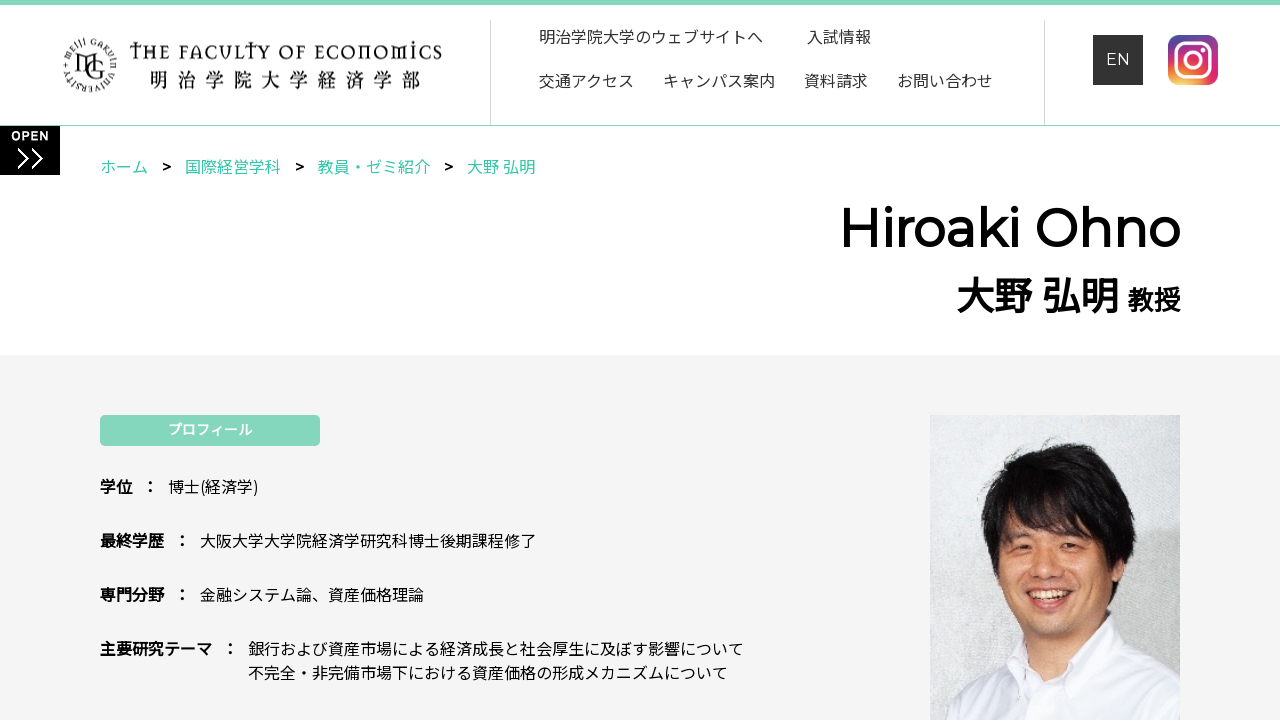

--- FILE ---
content_type: text/html; charset=UTF-8
request_url: https://econ.meijigakuin.ac.jp/international-business/seminar/ohno/
body_size: 14269
content:
<!DOCTYPE html>
<html lang="ja">

<head>
  <meta http-equiv="content-type" content="text/html; charset=UTF-8" />
  
  <meta name="viewport" content="width=device-width,initial-scale=1">
  <meta name="format-detection" content="telephone=no">
  <link rel="shortcut icon" href="https://econ.meijigakuin.ac.jp/econ_wp/wp-content/themes/econ2019/img/common/icon/favicon.ico">
  <link href="https://fonts.googleapis.com/css?family=Montserrat|Noto+Sans+JP|Sawarabi+Mincho" rel="stylesheet">

  
		<!-- All in One SEO 4.6.3 - aioseo.com -->
		<title>大野 弘明 | 明治学院大学経済学部</title>
		<meta name="robots" content="max-image-preview:large" />
		<meta name="google-site-verification" content="JAI7W2gZkf9rgo3aW30z2SVkuGC-9MRyLY-ymOyTFPc" />
		<link rel="canonical" href="https://econ.meijigakuin.ac.jp/international-business/seminar/ohno/" />
		<meta name="generator" content="All in One SEO (AIOSEO) 4.6.3" />
		<meta property="og:locale" content="ja_JP" />
		<meta property="og:site_name" content="明治学院大学経済学部 | Just another WordPress site" />
		<meta property="og:type" content="article" />
		<meta property="og:title" content="大野 弘明 | 明治学院大学経済学部" />
		<meta property="og:url" content="https://econ.meijigakuin.ac.jp/international-business/seminar/ohno/" />
		<meta property="article:published_time" content="2018-12-19T02:18:42+00:00" />
		<meta property="article:modified_time" content="2024-04-15T02:02:30+00:00" />
		<meta name="twitter:card" content="summary" />
		<meta name="twitter:title" content="大野 弘明 | 明治学院大学経済学部" />
		<meta name="google" content="nositelinkssearchbox" />
		<script type="application/ld+json" class="aioseo-schema">
			{"@context":"https:\/\/schema.org","@graph":[{"@type":"BreadcrumbList","@id":"https:\/\/econ.meijigakuin.ac.jp\/international-business\/seminar\/ohno\/#breadcrumblist","itemListElement":[{"@type":"ListItem","@id":"https:\/\/econ.meijigakuin.ac.jp\/#listItem","position":1,"name":"\u5bb6","item":"https:\/\/econ.meijigakuin.ac.jp\/","nextItem":"https:\/\/econ.meijigakuin.ac.jp\/international-business\/seminar\/ohno\/#listItem"},{"@type":"ListItem","@id":"https:\/\/econ.meijigakuin.ac.jp\/international-business\/seminar\/ohno\/#listItem","position":2,"name":"\u5927\u91ce \u5f18\u660e","previousItem":"https:\/\/econ.meijigakuin.ac.jp\/#listItem"}]},{"@type":"Organization","@id":"https:\/\/econ.meijigakuin.ac.jp\/#organization","name":"\u660e\u6cbb\u5b66\u9662\u5927\u5b66\u7d4c\u6e08\u5b66\u90e8","url":"https:\/\/econ.meijigakuin.ac.jp\/"},{"@type":"WebPage","@id":"https:\/\/econ.meijigakuin.ac.jp\/international-business\/seminar\/ohno\/#webpage","url":"https:\/\/econ.meijigakuin.ac.jp\/international-business\/seminar\/ohno\/","name":"\u5927\u91ce \u5f18\u660e | \u660e\u6cbb\u5b66\u9662\u5927\u5b66\u7d4c\u6e08\u5b66\u90e8","inLanguage":"ja","isPartOf":{"@id":"https:\/\/econ.meijigakuin.ac.jp\/#website"},"breadcrumb":{"@id":"https:\/\/econ.meijigakuin.ac.jp\/international-business\/seminar\/ohno\/#breadcrumblist"},"datePublished":"2018-12-19T11:18:42+09:00","dateModified":"2024-04-15T11:02:30+09:00"},{"@type":"WebSite","@id":"https:\/\/econ.meijigakuin.ac.jp\/#website","url":"https:\/\/econ.meijigakuin.ac.jp\/","name":"\u660e\u6cbb\u5b66\u9662\u5927\u5b66\u7d4c\u6e08\u5b66\u90e8","description":"Just another WordPress site","inLanguage":"ja","publisher":{"@id":"https:\/\/econ.meijigakuin.ac.jp\/#organization"}}]}
		</script>
		<!-- All in One SEO -->

<link rel='dns-prefetch' href='//yubinbango.github.io' />
<link rel='dns-prefetch' href='//www.googletagmanager.com' />
<link rel='dns-prefetch' href='//use.fontawesome.com' />
<style id='wp-emoji-styles-inline-css' type='text/css'>

	img.wp-smiley, img.emoji {
		display: inline !important;
		border: none !important;
		box-shadow: none !important;
		height: 1em !important;
		width: 1em !important;
		margin: 0 0.07em !important;
		vertical-align: -0.1em !important;
		background: none !important;
		padding: 0 !important;
	}
</style>
<link rel='stylesheet' id='wp-block-library-css' href='https://econ.meijigakuin.ac.jp/econ_wp/wp-includes/css/dist/block-library/style.min.css?ver=6.5.7' type='text/css' media='all' />
<style id='classic-theme-styles-inline-css' type='text/css'>
/*! This file is auto-generated */
.wp-block-button__link{color:#fff;background-color:#32373c;border-radius:9999px;box-shadow:none;text-decoration:none;padding:calc(.667em + 2px) calc(1.333em + 2px);font-size:1.125em}.wp-block-file__button{background:#32373c;color:#fff;text-decoration:none}
</style>
<style id='global-styles-inline-css' type='text/css'>
body{--wp--preset--color--black: #000000;--wp--preset--color--cyan-bluish-gray: #abb8c3;--wp--preset--color--white: #ffffff;--wp--preset--color--pale-pink: #f78da7;--wp--preset--color--vivid-red: #cf2e2e;--wp--preset--color--luminous-vivid-orange: #ff6900;--wp--preset--color--luminous-vivid-amber: #fcb900;--wp--preset--color--light-green-cyan: #7bdcb5;--wp--preset--color--vivid-green-cyan: #00d084;--wp--preset--color--pale-cyan-blue: #8ed1fc;--wp--preset--color--vivid-cyan-blue: #0693e3;--wp--preset--color--vivid-purple: #9b51e0;--wp--preset--gradient--vivid-cyan-blue-to-vivid-purple: linear-gradient(135deg,rgba(6,147,227,1) 0%,rgb(155,81,224) 100%);--wp--preset--gradient--light-green-cyan-to-vivid-green-cyan: linear-gradient(135deg,rgb(122,220,180) 0%,rgb(0,208,130) 100%);--wp--preset--gradient--luminous-vivid-amber-to-luminous-vivid-orange: linear-gradient(135deg,rgba(252,185,0,1) 0%,rgba(255,105,0,1) 100%);--wp--preset--gradient--luminous-vivid-orange-to-vivid-red: linear-gradient(135deg,rgba(255,105,0,1) 0%,rgb(207,46,46) 100%);--wp--preset--gradient--very-light-gray-to-cyan-bluish-gray: linear-gradient(135deg,rgb(238,238,238) 0%,rgb(169,184,195) 100%);--wp--preset--gradient--cool-to-warm-spectrum: linear-gradient(135deg,rgb(74,234,220) 0%,rgb(151,120,209) 20%,rgb(207,42,186) 40%,rgb(238,44,130) 60%,rgb(251,105,98) 80%,rgb(254,248,76) 100%);--wp--preset--gradient--blush-light-purple: linear-gradient(135deg,rgb(255,206,236) 0%,rgb(152,150,240) 100%);--wp--preset--gradient--blush-bordeaux: linear-gradient(135deg,rgb(254,205,165) 0%,rgb(254,45,45) 50%,rgb(107,0,62) 100%);--wp--preset--gradient--luminous-dusk: linear-gradient(135deg,rgb(255,203,112) 0%,rgb(199,81,192) 50%,rgb(65,88,208) 100%);--wp--preset--gradient--pale-ocean: linear-gradient(135deg,rgb(255,245,203) 0%,rgb(182,227,212) 50%,rgb(51,167,181) 100%);--wp--preset--gradient--electric-grass: linear-gradient(135deg,rgb(202,248,128) 0%,rgb(113,206,126) 100%);--wp--preset--gradient--midnight: linear-gradient(135deg,rgb(2,3,129) 0%,rgb(40,116,252) 100%);--wp--preset--font-size--small: 13px;--wp--preset--font-size--medium: 20px;--wp--preset--font-size--large: 36px;--wp--preset--font-size--x-large: 42px;--wp--preset--spacing--20: 0.44rem;--wp--preset--spacing--30: 0.67rem;--wp--preset--spacing--40: 1rem;--wp--preset--spacing--50: 1.5rem;--wp--preset--spacing--60: 2.25rem;--wp--preset--spacing--70: 3.38rem;--wp--preset--spacing--80: 5.06rem;--wp--preset--shadow--natural: 6px 6px 9px rgba(0, 0, 0, 0.2);--wp--preset--shadow--deep: 12px 12px 50px rgba(0, 0, 0, 0.4);--wp--preset--shadow--sharp: 6px 6px 0px rgba(0, 0, 0, 0.2);--wp--preset--shadow--outlined: 6px 6px 0px -3px rgba(255, 255, 255, 1), 6px 6px rgba(0, 0, 0, 1);--wp--preset--shadow--crisp: 6px 6px 0px rgba(0, 0, 0, 1);}:where(.is-layout-flex){gap: 0.5em;}:where(.is-layout-grid){gap: 0.5em;}body .is-layout-flex{display: flex;}body .is-layout-flex{flex-wrap: wrap;align-items: center;}body .is-layout-flex > *{margin: 0;}body .is-layout-grid{display: grid;}body .is-layout-grid > *{margin: 0;}:where(.wp-block-columns.is-layout-flex){gap: 2em;}:where(.wp-block-columns.is-layout-grid){gap: 2em;}:where(.wp-block-post-template.is-layout-flex){gap: 1.25em;}:where(.wp-block-post-template.is-layout-grid){gap: 1.25em;}.has-black-color{color: var(--wp--preset--color--black) !important;}.has-cyan-bluish-gray-color{color: var(--wp--preset--color--cyan-bluish-gray) !important;}.has-white-color{color: var(--wp--preset--color--white) !important;}.has-pale-pink-color{color: var(--wp--preset--color--pale-pink) !important;}.has-vivid-red-color{color: var(--wp--preset--color--vivid-red) !important;}.has-luminous-vivid-orange-color{color: var(--wp--preset--color--luminous-vivid-orange) !important;}.has-luminous-vivid-amber-color{color: var(--wp--preset--color--luminous-vivid-amber) !important;}.has-light-green-cyan-color{color: var(--wp--preset--color--light-green-cyan) !important;}.has-vivid-green-cyan-color{color: var(--wp--preset--color--vivid-green-cyan) !important;}.has-pale-cyan-blue-color{color: var(--wp--preset--color--pale-cyan-blue) !important;}.has-vivid-cyan-blue-color{color: var(--wp--preset--color--vivid-cyan-blue) !important;}.has-vivid-purple-color{color: var(--wp--preset--color--vivid-purple) !important;}.has-black-background-color{background-color: var(--wp--preset--color--black) !important;}.has-cyan-bluish-gray-background-color{background-color: var(--wp--preset--color--cyan-bluish-gray) !important;}.has-white-background-color{background-color: var(--wp--preset--color--white) !important;}.has-pale-pink-background-color{background-color: var(--wp--preset--color--pale-pink) !important;}.has-vivid-red-background-color{background-color: var(--wp--preset--color--vivid-red) !important;}.has-luminous-vivid-orange-background-color{background-color: var(--wp--preset--color--luminous-vivid-orange) !important;}.has-luminous-vivid-amber-background-color{background-color: var(--wp--preset--color--luminous-vivid-amber) !important;}.has-light-green-cyan-background-color{background-color: var(--wp--preset--color--light-green-cyan) !important;}.has-vivid-green-cyan-background-color{background-color: var(--wp--preset--color--vivid-green-cyan) !important;}.has-pale-cyan-blue-background-color{background-color: var(--wp--preset--color--pale-cyan-blue) !important;}.has-vivid-cyan-blue-background-color{background-color: var(--wp--preset--color--vivid-cyan-blue) !important;}.has-vivid-purple-background-color{background-color: var(--wp--preset--color--vivid-purple) !important;}.has-black-border-color{border-color: var(--wp--preset--color--black) !important;}.has-cyan-bluish-gray-border-color{border-color: var(--wp--preset--color--cyan-bluish-gray) !important;}.has-white-border-color{border-color: var(--wp--preset--color--white) !important;}.has-pale-pink-border-color{border-color: var(--wp--preset--color--pale-pink) !important;}.has-vivid-red-border-color{border-color: var(--wp--preset--color--vivid-red) !important;}.has-luminous-vivid-orange-border-color{border-color: var(--wp--preset--color--luminous-vivid-orange) !important;}.has-luminous-vivid-amber-border-color{border-color: var(--wp--preset--color--luminous-vivid-amber) !important;}.has-light-green-cyan-border-color{border-color: var(--wp--preset--color--light-green-cyan) !important;}.has-vivid-green-cyan-border-color{border-color: var(--wp--preset--color--vivid-green-cyan) !important;}.has-pale-cyan-blue-border-color{border-color: var(--wp--preset--color--pale-cyan-blue) !important;}.has-vivid-cyan-blue-border-color{border-color: var(--wp--preset--color--vivid-cyan-blue) !important;}.has-vivid-purple-border-color{border-color: var(--wp--preset--color--vivid-purple) !important;}.has-vivid-cyan-blue-to-vivid-purple-gradient-background{background: var(--wp--preset--gradient--vivid-cyan-blue-to-vivid-purple) !important;}.has-light-green-cyan-to-vivid-green-cyan-gradient-background{background: var(--wp--preset--gradient--light-green-cyan-to-vivid-green-cyan) !important;}.has-luminous-vivid-amber-to-luminous-vivid-orange-gradient-background{background: var(--wp--preset--gradient--luminous-vivid-amber-to-luminous-vivid-orange) !important;}.has-luminous-vivid-orange-to-vivid-red-gradient-background{background: var(--wp--preset--gradient--luminous-vivid-orange-to-vivid-red) !important;}.has-very-light-gray-to-cyan-bluish-gray-gradient-background{background: var(--wp--preset--gradient--very-light-gray-to-cyan-bluish-gray) !important;}.has-cool-to-warm-spectrum-gradient-background{background: var(--wp--preset--gradient--cool-to-warm-spectrum) !important;}.has-blush-light-purple-gradient-background{background: var(--wp--preset--gradient--blush-light-purple) !important;}.has-blush-bordeaux-gradient-background{background: var(--wp--preset--gradient--blush-bordeaux) !important;}.has-luminous-dusk-gradient-background{background: var(--wp--preset--gradient--luminous-dusk) !important;}.has-pale-ocean-gradient-background{background: var(--wp--preset--gradient--pale-ocean) !important;}.has-electric-grass-gradient-background{background: var(--wp--preset--gradient--electric-grass) !important;}.has-midnight-gradient-background{background: var(--wp--preset--gradient--midnight) !important;}.has-small-font-size{font-size: var(--wp--preset--font-size--small) !important;}.has-medium-font-size{font-size: var(--wp--preset--font-size--medium) !important;}.has-large-font-size{font-size: var(--wp--preset--font-size--large) !important;}.has-x-large-font-size{font-size: var(--wp--preset--font-size--x-large) !important;}
.wp-block-navigation a:where(:not(.wp-element-button)){color: inherit;}
:where(.wp-block-post-template.is-layout-flex){gap: 1.25em;}:where(.wp-block-post-template.is-layout-grid){gap: 1.25em;}
:where(.wp-block-columns.is-layout-flex){gap: 2em;}:where(.wp-block-columns.is-layout-grid){gap: 2em;}
.wp-block-pullquote{font-size: 1.5em;line-height: 1.6;}
</style>
<link rel='stylesheet' id='contact-form-7-css' href='https://econ.meijigakuin.ac.jp/econ_wp/wp-content/plugins/contact-form-7/includes/css/styles.css?ver=5.9.5' type='text/css' media='all' />
<link rel='stylesheet' id='contact-form-7-confirm-css' href='https://econ.meijigakuin.ac.jp/econ_wp/wp-content/plugins/contact-form-7-add-confirm/includes/css/styles.css?ver=5.1' type='text/css' media='all' />
<link rel='stylesheet' id='css-common-css' href='https://econ.meijigakuin.ac.jp/econ_wp/wp-content/themes/econ2019/css/common.css' type='text/css' media='all' />
<link rel='stylesheet' id='css-subpage-css' href='https://econ.meijigakuin.ac.jp/econ_wp/wp-content/themes/econ2019/css/subpage.css' type='text/css' media='all' />
<link rel='stylesheet' id='css-spmenu-css' href='https://econ.meijigakuin.ac.jp/econ_wp/wp-content/themes/econ2019/css/sp_menu.css' type='text/css' media='all' />
<link rel='stylesheet' id='css-fontawesome-css' href='//use.fontawesome.com/releases/v5.1.0/css/solid.css' type='text/css' media='all' />
<link rel='stylesheet' id='css-itnbiz-css' href='https://econ.meijigakuin.ac.jp/econ_wp/wp-content/themes/econ2019/css/international-business.css' type='text/css' media='all' />
<link rel='stylesheet' id='css-academics-css' href='https://econ.meijigakuin.ac.jp/econ_wp/wp-content/themes/econ2019/css/academics.css' type='text/css' media='all' />
<link rel='stylesheet' id='css-inform-css' href='https://econ.meijigakuin.ac.jp/econ_wp/wp-content/themes/econ2019/css/inform.css' type='text/css' media='all' />
<link rel='stylesheet' id='cf7cf-style-css' href='https://econ.meijigakuin.ac.jp/econ_wp/wp-content/plugins/cf7-conditional-fields/style.css?ver=2.4.12' type='text/css' media='all' />
<script type="text/javascript" src="https://econ.meijigakuin.ac.jp/econ_wp/wp-includes/js/jquery/jquery.min.js?ver=3.7.1" id="jquery-core-js"></script>
<script type="text/javascript" src="https://econ.meijigakuin.ac.jp/econ_wp/wp-includes/js/jquery/jquery-migrate.min.js?ver=3.4.1" id="jquery-migrate-js"></script>

<!-- Site Kit によって追加された Google タグ（gtag.js）スニペット -->

<!-- Google アナリティクス スニペット (Site Kit が追加) -->
<script type="text/javascript" src="https://www.googletagmanager.com/gtag/js?id=GT-TXB8CH3S" id="google_gtagjs-js" async></script>
<script type="text/javascript" id="google_gtagjs-js-after">
/* <![CDATA[ */
window.dataLayer = window.dataLayer || [];function gtag(){dataLayer.push(arguments);}
gtag("set","linker",{"domains":["econ.meijigakuin.ac.jp"]});
gtag("js", new Date());
gtag("set", "developer_id.dZTNiMT", true);
gtag("config", "GT-TXB8CH3S");
 window._googlesitekit = window._googlesitekit || {}; window._googlesitekit.throttledEvents = []; window._googlesitekit.gtagEvent = (name, data) => { var key = JSON.stringify( { name, data } ); if ( !! window._googlesitekit.throttledEvents[ key ] ) { return; } window._googlesitekit.throttledEvents[ key ] = true; setTimeout( () => { delete window._googlesitekit.throttledEvents[ key ]; }, 5 ); gtag( "event", name, { ...data, event_source: "site-kit" } ); } 
/* ]]> */
</script>

<!-- Site Kit によって追加された終了 Google タグ（gtag.js）スニペット -->
<link rel='shortlink' href='https://econ.meijigakuin.ac.jp/?p=592' />
<meta name="generator" content="Site Kit by Google 1.145.0" /></head>

<div class="outer_wrap" ontouchstart="">

  <body>
    <header id="head">

      <!--ipad(769px以上)の時だけ表示のメニュー-->
      <div class="contnr-gnav show_fr769">
        <div class="box-gnav box cf">
          <div class="gnav_logoBox">
            <a href="/">
              <img src="https://econ.meijigakuin.ac.jp/econ_wp/wp-content/themes/econ2019/img/common/icon/logo_top.png" alt="明治学院大学">
            </a>
          </div>

          <ul class="gnav_list">
            <li class="mkrTrig">
              <a class="mkr" href="https://www.meijigakuin.ac.jp/" target="blank">明治学院大学のウェブサイトへ</a>
            </li>
            <li class="mkrTrig">
              <a class="mkr" href="https://www.meijigakuin.ac.jp/admission/" target="blank">入試情報</a>
            </li>
            <li class="mkrTrig">
              <a class="mkr" href="https://www.meijigakuin.ac.jp/access/" target="blank">交通アクセス</a>
            </li>
            <li class="mkrTrig">
              <a class="mkr" href="https://www.meijigakuin.ac.jp/campus/" target="blank">キャンパス案内</a>
            </li>
            <li class="mkrTrig">
              <a class="mkr" href="https://www.meijigakuin.ac.jp/request/" target="blank">資料請求</a>
            </li>
            <li class="mkrTrig">
              <a class="mkr" href="https://www.meijigakuin.ac.jp/faq/" target="blank">お問い合わせ</a>
            </li>
          </ul>

          <div class="btn_area">
            <div class="gnav_enBtn">
              <a href="/en/">EN</a>
            </div>
  
            <div class="gnav_instagramIcon">
              <a href="https://www.instagram.com/mgu.economics/?igshid=YmMyMTA2M2Y%3D" target="blank">
                <img src="https://econ.meijigakuin.ac.jp/econ_wp/wp-content/themes/econ2019/img/common/icon/logo_instagram.png" alt="">
              </a>
            </div>
          </div>

        </div>
      </div>

      <!--SPの時だけ表示のヘッダーメニュー-->
      <div class="contnr-gnav show_till768">
        <div class="box-gnav box cf">
          <div class="gnav_logoBox">
            <a href="/">
              <img src="https://econ.meijigakuin.ac.jp/econ_wp/wp-content/themes/econ2019/img/common/icon/logo_top.png" alt="明治学院大学">
            </a>
          </div>

          <!--SP ハンバーガーメニュー-->
          <div id="accBtn">
            <input id="acc_input" type="checkbox" class="acc_hide">
            <label id="acc_open" class="acc_bgrBox" for="acc_input">
              <span class="bgr-top"></span>
              <span class="bgr-mid"></span>
              <span class="bgr-btm"></span>
            </label>
            <label class="acc_hide" id="acc_close" for="acc_input"></label>

            <!--SP ハンバーガーメニュー 中身-->
            <div id="acc" class="acc">
              <ul class="topList"><li class="mkrTrig-white"><a href=''><span class='mkr'>経済学部</span><br /><span class='sideNav_subTtl'>Faculty of Economics</span></a></a>
<ul class="sub-menu">
	<li class="triangle_arrow"><a href='https://econ.meijigakuin.ac.jp/faculty/'><span class='mkr'>経済学部について</span><br /><span class='sideNav_subTtl'></span></a></a></li>
	<li><a href='https://econ.meijigakuin.ac.jp/faculty/dean-message/'><span class='mkr'>学部長あいさつ</span><br /><span class='sideNav_subTtl'></span></a></a></li>
	<li><a href='https://econ.meijigakuin.ac.jp/faculty/video/'><span class='mkr'>動画アーカイブ</span><br /><span class='sideNav_subTtl'></span></a></a></li>
	<li><a href='https://econ.meijigakuin.ac.jp/faculty/brochure/'><span class='mkr'>デジタルパンフレット</span><br /><span class='sideNav_subTtl'></span></a></a></li>
	<li class="sideNav_midTrig"><a href=''><span class='mkr'>キャンパスライフ</span><br /><span class='sideNav_subTtl'></span></a></a>
	<ul class="sub-menu">
		<li class="triangle_arrow"><a href='https://econ.meijigakuin.ac.jp/faculty/campus-life/'><span class='mkr'>キャンパスライフ</span><br /><span class='sideNav_subTtl'></span></a></a></li>
		<li><a href='https://econ.meijigakuin.ac.jp/faculty/campus-life/timetable/'><span class='mkr'>在学生の時間割の例</span><br /><span class='sideNav_subTtl'></span></a></a></li>
		<li><a href='https://econ.meijigakuin.ac.jp/faculty/campus-life/faq/'><span class='mkr'>学生生活Q&#038;A</span><br /><span class='sideNav_subTtl'></span></a></a></li>
		<li><a href='https://econ.meijigakuin.ac.jp/faculty/campus-life/season/'><span class='mkr'>キャンパスの四季</span><br /><span class='sideNav_subTtl'></span></a></a></li>
		<li><a href='https://econ.meijigakuin.ac.jp/faculty/campus-life/seminaractivities/'><span class='mkr'>学生によるゼミ活動報告</span><br /><span class='sideNav_subTtl'></span></a></a></li>
	</ul>
</li>
	<li><a href='https://econ.meijigakuin.ac.jp/faculty/thesis/'><span class='mkr'>卒論執筆の手引き</span><br /><span class='sideNav_subTtl'></span></a></a></li>
	<li><a href='https://econ.meijigakuin.ac.jp/faculty/seminar-guide/'><span class='mkr'>ゼミナールガイドブック</span><br /><span class='sideNav_subTtl'></span></a></a></li>
	<li><a href='https://econ.meijigakuin.ac.jp/faculty/pc-lab/'><span class='mkr'>経済学部のPC実習室</span><br /><span class='sideNav_subTtl'></span></a></a></li>
	<li><a href='/faculty/column/'><span class='mkr'>教員コラム</span><br /><span class='sideNav_subTtl'></span></a></a></li>
</ul>
</li>
<li class="mkrTrig-white"><a href=''><span class='mkr'>経済学科</span><br /><span class='sideNav_subTtl'>Department of Economics</span></a></a>
<ul class="sub-menu">
	<li class="triangle_arrow"><a href='https://econ.meijigakuin.ac.jp/economics/'><span class='mkr'>経済学科について</span><br /><span class='sideNav_subTtl'></span></a></a></li>
	<li><a href='https://econ.meijigakuin.ac.jp/economics/seminar/'><span class='mkr'>教員・ゼミ紹介</span><br /><span class='sideNav_subTtl'></span></a></a></li>
	<li class="sideNav_midTrig"><a href=''><span class='mkr'>実習科目・アクティブラーニング</span><br /><span class='sideNav_subTtl'></span></a></a>
	<ul class="sub-menu">
		<li class="triangle_arrow"><a href='https://econ.meijigakuin.ac.jp/economics/course-learning/'><span class='mkr'>実習科目・アクティブラーニング</span><br /><span class='sideNav_subTtl'></span></a></a></li>
		<li><a href='https://econ.meijigakuin.ac.jp/feature/experimental-economics/'><span class='mkr'>実験経済学</span><br /><span class='sideNav_subTtl'></span></a></a></li>
		<li><a href='https://econ.meijigakuin.ac.jp/feature/international/econ-field-study/'><span class='mkr'>経済学科のフィールドスタディ</span><br /><span class='sideNav_subTtl'></span></a></a></li>
		<li><a href='https://econ.meijigakuin.ac.jp/economics/social_activities/'><span class='mkr'>社会参加実習</span><br /><span class='sideNav_subTtl'></span></a></a></li>
	</ul>
</li>
</ul>
</li>
<li class="mkrTrig-white"><a href=''><span class='mkr'>経営学科</span><br /><span class='sideNav_subTtl'>Department of Business Administration</span></a></a>
<ul class="sub-menu">
	<li class="triangle_arrow"><a href='https://econ.meijigakuin.ac.jp/management/'><span class='mkr'>経営学科について</span><br /><span class='sideNav_subTtl'></span></a></a></li>
	<li><a href='https://econ.meijigakuin.ac.jp/management/seminar/'><span class='mkr'>教員・ゼミ紹介</span><br /><span class='sideNav_subTtl'></span></a></a></li>
	<li><a href='https://econ.meijigakuin.ac.jp/small-class-education/'><span class='mkr'>経営学科の少人数教育</span><br /><span class='sideNav_subTtl'></span></a></a></li>
</ul>
</li>
<li class="mkrTrig-white"><a href=''><span class='mkr'>国際経営学科</span><br /><span class='sideNav_subTtl'>Department of International Business</span></a></a>
<ul class="sub-menu">
	<li class="triangle_arrow"><a href='https://econ.meijigakuin.ac.jp/international-business/'><span class='mkr'>国際経営学科について</span><br /><span class='sideNav_subTtl'></span></a></a></li>
	<li><a href='https://econ.meijigakuin.ac.jp/international-business/seminar/'><span class='mkr'>教員・ゼミ紹介</span><br /><span class='sideNav_subTtl'></span></a></a></li>
	<li><a href='https://econ.meijigakuin.ac.jp/international-business/english-program/'><span class='mkr'>留学先一覧</span><br /><span class='sideNav_subTtl'></span></a></a></li>
	<li><a href='https://econ.meijigakuin.ac.jp/feature/international/itnbiz-field-study/'><span class='mkr'>国際経営学科のフィールドスタディ</span><br /><span class='sideNav_subTtl'></span></a></a></li>
</ul>
</li>
<li class="mkrTrig-white"><a href=''><span class='mkr'>学部の特色</span><br /><span class='sideNav_subTtl'>Faculty Features</span></a></a>
<ul class="sub-menu">
	<li class="triangle_arrow"><a href='https://econ.meijigakuin.ac.jp/feature/'><span class='mkr'>学部の特色について</span><br /><span class='sideNav_subTtl'></span></a></a></li>
	<li><a href='https://econ.meijigakuin.ac.jp/feature/experimental-economics/'><span class='mkr'>実験経済学</span><br /><span class='sideNav_subTtl'></span></a></a></li>
	<li class="sideNav_midTrig"><a href=''><span class='mkr'>留学・国際交流</span><br /><span class='sideNav_subTtl'></span></a></a>
	<ul class="sub-menu">
		<li><a href='https://econ.meijigakuin.ac.jp/feature/international/'><span class='mkr'>留学・国際交流</span><br /><span class='sideNav_subTtl'></span></a></a></li>
		<li><a href='https://econ.meijigakuin.ac.jp/feature/international/study-abroad-program/'><span class='mkr'>カリキュラム留学</span><br /><span class='sideNav_subTtl'></span></a></a></li>
		<li class="triangle_arrow"><a href='https://econ.meijigakuin.ac.jp/feature/international/econ-field-study/'><span class='mkr'>経済学科のフィールドスタディ</span><br /><span class='sideNav_subTtl'></span></a></a></li>
		<li><a href='https://econ.meijigakuin.ac.jp/feature/international/itnbiz-field-study/'><span class='mkr'>国際経営学科フィールドスタディ</span><br /><span class='sideNav_subTtl'></span></a></a></li>
	</ul>
</li>
	<li class="sideNav_midTrig"><a href=''><span class='mkr'>就職支援・キャリア形成</span><br /><span class='sideNav_subTtl'></span></a></a>
	<ul class="sub-menu">
		<li><a href='https://econ.meijigakuin.ac.jp/feature/career/'><span class='mkr'>就職支援・キャリア形成</span><br /><span class='sideNav_subTtl'></span></a></a></li>
		<li><a href='https://econ.meijigakuin.ac.jp/feature/career/qualification/'><span class='mkr'>資格取得支援</span><br /><span class='sideNav_subTtl'></span></a></a></li>
		<li><a href='https://econ.meijigakuin.ac.jp/feature/career/internship/'><span class='mkr'>インターンシップ</span><br /><span class='sideNav_subTtl'></span></a></a></li>
		<li><a href='https://econ.meijigakuin.ac.jp/feature/career/workshop/'><span class='mkr'>就活支援</span><br /><span class='sideNav_subTtl'></span></a></a></li>
		<li><a href='https://econ.meijigakuin.ac.jp/feature/career/message/'><span class='mkr'>内定者メッセージ</span><br /><span class='sideNav_subTtl'></span></a></a></li>
		<li class="triangle_arrow"><a href='https://econ.meijigakuin.ac.jp/feature/career/graduate-message/'><span class='mkr'>卒業生からのメッセージ</span><br /><span class='sideNav_subTtl'></span></a></a></li>
	</ul>
</li>
	<li><a href='https://econ.meijigakuin.ac.jp/feature/datascience/'><span class='mkr'>データサイエンス</span><br /><span class='sideNav_subTtl'></span></a></a></li>
</ul>
</li>
<li class="mkrTrig-white"><a href=''><span class='mkr'>大学院</span><br /><span class='sideNav_subTtl'>Graduate School</span></a></a>
<ul class="sub-menu">
	<li><a href='https://econ.meijigakuin.ac.jp/postgraduate/'><span class='mkr'>大学院について</span><br /><span class='sideNav_subTtl'></span></a></a></li>
	<li class="triangle_arrow"><a href='https://mgeco.org/grad/'><span class='mkr'>経済学研究科</span><br /><span class='sideNav_subTtl'></span></a></a></li>
	<li><a href='http://www.meijigakuin.ac.jp/~mbl/'><span class='mkr'>法と経営学研究科</span><br /><span class='sideNav_subTtl'></span></a></a></li>
	<li><a href='https://econ.meijigakuin.ac.jp/postgraduate/academic-acceleration/'><span class='mkr'>飛び入学制度利用について</span><br /><span class='sideNav_subTtl'></span></a></a></li>
</ul>
</li>
<li class="mkrTrig-white"><a href=''><span class='mkr'>産業経済研究所</span><br /><span class='sideNav_subTtl'>Research Institute of Economy</span></a></a>
<ul class="sub-menu">
	<li><a href='https://econ.meijigakuin.ac.jp/research-institute/'><span class='mkr'>産業経済研究所について</span><br /><span class='sideNav_subTtl'></span></a></a></li>
	<li class="triangle_arrow"><a href='https://econ.meijigakuin.ac.jp/research-institute/publications/'><span class='mkr'>刊行物案内</span><br /><span class='sideNav_subTtl'></span></a></a></li>
</ul>
</li>
</ul>             
<!--
              <ul class="topList">
                <li>
                  <p class="topTrig">経済学部</p>
                  <ul class="midList">
                    <li>
                      <a href="/faculty/">経済学部について</a>
                    </li>
                    <li>
                      <a href="/faculty/dean-message/">学部長あいさつ</a>
                    </li>
                    <li>
                      <a href="/faculty/video">動画アーカイブ</a>
                    </li>
                    <li>
                      <a href="/faculty/brochure/">デジタルパンフレット</a>
                    </li>
                    <li>
                      <p class="midTrig">キャンパスライフ</p>
                      <ul class="btmList">
                        <li>
                          <a href="/faculty/campus-life/">キャンパスライフ</a>
                        </li>
                        <li>
                          <a href="/faculty/campus-life/timetable/">在校生の時間割の例</a>
                        </li>
                        <li>
                          <a href="/faculty/campus-life/faq/">学生生活のQ&amp;A</a>
                        </li>
                        <li>
                          <a href="/faculty/campus-life/season/">キャンパスの四季</a>
                        </li>
                      </ul>
                    </li>
                    <li>
                      <a href="/faculty/thesis/">卒論執筆の手引き</a>
                    </li>
                    <li>
                      <a href="/faculty/seminar-guide/">ゼミナールガイドブック</a>
                    </li>
                    <li>
                      <a href="/faculty/pc-lab/">経済学部のPC実習室</a>
                    </li>
                    <li>
                      <a href="/faculty/column/">教員コラム</a>
                    </li>
                  </ul>
                </li>
                <li>
                  <p class="topTrig">経済学科</p>
                  <ul class="midList">
                    <li>
                      <a href="/economics/">経済学科について</a>
                    </li>
                    <li>
                      <a href="/economics/seminar/">教員・ゼミ紹介</a>
                    </li>
                    <li>
                      <p class="midTrig">実習科目・アクティブラーニング</p>
                      <ul class="btmList">
                        <li>
                          <a href="/economics/course-learning/">実習科目・アクティブラーニング</a>
                        </li>
                        <li>
                          <a href="/feature/experimental-economics/">実験経済学</a>
                        </li>
                        <li>
                          <a href="/feature/international/econ-field-study/">経済学科のフィールドスタディ</a>
                        </li>
                        <li>
                          <a href="/economics/social_activities/">社会参加実習</a>
                        </li>
                      </ul>
                    </li>
                  </ul>
                </li>
                <li>
                  <p class="topTrig">経営学科</p>
                  <ul class="midList">
                    <li>
                      <a href="/management/">経営学科について</a>
                    </li>
                    <li>
                      <a href="/management/seminar/">教員・ゼミ紹介</a>
                    </li>
                  </ul>
                </li>
                <li>
                  <p class="topTrig">国際経営学科</p>
                  <ul class="midList">
                    <li>
                      <a href="/international-business/">国際経営学科について</a>
                    </li>
                    <li>
                      <a href="/international-business/seminar/">教員・ゼミ紹介</a>
                    </li>
                    <li>
                      <a href="/feature/international/itnbiz-field-study/">国際経営学科の<br><span class="sp_menuLfmr">フィールドスタディ</span></a>
                    </li>
                    <li>
                      <a href="/international-business/english-program/">留学先一覧</a>
                    </li>
                  </ul>
                </li>
                <li>
                  <p class="topTrig">学部の特色</p>
                  <ul class="midList">
                    <li>
                      <a href="/feature/">学部の特色について</a>
                    </li>
                    <li>
                      <a href="/feature/experimental-economics/">実験経済学</a>
                    </li>
                    <li>
                      <p class="midTrig">留学・国際交流</p>
                      <ul class="btmList">
                        <li>
                          <a href="/feature/international/">留学・国際交流</a>
                        </li>
                        <li>
                          <a href="/feature/international/study-abroad-program/">カリキュラム留学</a>
                        </li>
                        <li>
                          <a href="/feature/international/econ-field-study/">経済学科のフィールドスタディ</a>
                        </li>
                        <li>
                          <a href="/feature/international/itnbiz-field-study/">国際経営学科の<br><span class="sp_menuLfmr">フィールドスタディ</span></a>
                        </li>
                      </ul>
                    </li>
                    <li>
                      <p class="midTrig">就職支援・キャリア形成</p>
                      <ul class="btmList">
                        <li>
                          <a href="/feature/career/">就職支援・キャリア形成</a>
                        </li>
                        <li>
                          <a href="/feature/career/qualification/">資格取得支援</a>
                        </li>
                        <li>
                          <a href="/feature/career/internship/">インターンシップ</a>
                        </li>
                        <li>
                          <a href="/feature/career/workshop/">就活ワークショップ</a>
                        </li>
                        <li>
                          <a href="/feature/career/graduate-message/">卒業生からのメッセージ</a>
                        </li>
                      </ul>
                    </li>
                  </ul>
                </li>
                <li>
                  <p class="topTrig">大学院</p>
                  <ul class="midList">
                    <li>
                      <a href="/postgraduate/">大学院について</a>
                    </li>
                    <li>
                      <a href="https://mgeco.org/grad/">経済学研究科</a>
                    </li>
                    <li>
                      <a href="http://www.meijigakuin.ac.jp/~mbl/">法と経営学研究科</a>
                    </li>
                    <li>
                      <a href="/postgraduate/academic-acceleration/">とび入学制度について</a>
                    </li>
                  </ul>
                </li>
                <li>
                  <p class="topTrig">産業経済研究所</p>
                  <ul class="midList">
                    <li>
                      <a href="/research-institute/">産業経済研究所について</a>
                    </li>
                    <li>
                      <a href="/research-institute/calendar/">開室スケジュール</a>
                    </li>
                    <li>
                      <a href="/research-institute/publications/">刊行物案内</a>
                    </li>
                  </ul>
                </li>
              </ul>
-->

              <ul class="topList topList-uni">
                <li class="full">
                  <a href="https://www.meijigakuin.ac.jp/" target="_blank">明治学院大学のウェブサイトへ</a>
                </li>
                <li>
                  <a href="https://www.meijigakuin.ac.jp/admission/" target="_blank">入試情報</a>
                </li>
                <li class="left">
                  <a href="https://www.meijigakuin.ac.jp/access/" target="_blank">交通アクセス</a>
                </li>
                <li>
                  <a href="https://www.meijigakuin.ac.jp/campus/" target="_blank">キャンパス案内</a>
                </li>
                <li class="left">
                  <a href="https://www.meijigakuin.ac.jp/request/" target="_blank">資料請求</a>
                </li>
                <li class="full">
                  <a href="https://www.meijigakuin.ac.jp/faq/" target="_blank">お問い合わせ</a>
                </li>
              </ul>
            </div>
          </div>

          <div class="btn_area">
            <div class="gnav_enBtn">
              <a href="/en/">EN</a>
            </div>
  
            <div class="gnav_instagramIcon">
              <a href="https://www.instagram.com/mgu.economics/?igshid=YmMyMTA2M2Y%3D" target="blank">
                <img src="https://econ.meijigakuin.ac.jp/econ_wp/wp-content/themes/econ2019/img/common/icon/logo_instagram.png" alt="">
              </a>
            </div>
          </div>

        </div>
      </div>

      <!-- PCの時だけ表示されるサイドメニュー -->
      <nav class="sideNav cf show_fr769">
        <img class="sideNav_swch swchClose" alt="close" src="https://econ.meijigakuin.ac.jp/econ_wp/wp-content/themes/econ2019/img/common/icon/close_s.png">
        <img class="sideNav_swch swchOpen" alt="open" src="https://econ.meijigakuin.ac.jp/econ_wp/wp-content/themes/econ2019/img/common/icon/open_s.png">

        <ul class="topList">
          <li class="logoBox">
            <a href="/">
              <img src="https://econ.meijigakuin.ac.jp/econ_wp/wp-content/themes/econ2019/img/common/icon/logo_nav.png" alt="明治学院大学のロゴ">
            </a>
          </li>
          
          <li class="mkrTrig-white"><a href=''><span class='mkr'>経済学部</span><br /><span class='sideNav_subTtl'>Faculty of Economics</span></a></a>
<ul class="sub-menu">
	<li class="triangle_arrow"><a href='https://econ.meijigakuin.ac.jp/faculty/'><span class='mkr'>経済学部について</span><br /><span class='sideNav_subTtl'></span></a></a></li>
	<li><a href='https://econ.meijigakuin.ac.jp/faculty/dean-message/'><span class='mkr'>学部長あいさつ</span><br /><span class='sideNav_subTtl'></span></a></a></li>
	<li><a href='https://econ.meijigakuin.ac.jp/faculty/video/'><span class='mkr'>動画アーカイブ</span><br /><span class='sideNav_subTtl'></span></a></a></li>
	<li><a href='https://econ.meijigakuin.ac.jp/faculty/brochure/'><span class='mkr'>デジタルパンフレット</span><br /><span class='sideNav_subTtl'></span></a></a></li>
	<li class="sideNav_midTrig"><a href=''><span class='mkr'>キャンパスライフ</span><br /><span class='sideNav_subTtl'></span></a></a>
	<ul class="sub-menu">
		<li class="triangle_arrow"><a href='https://econ.meijigakuin.ac.jp/faculty/campus-life/'><span class='mkr'>キャンパスライフ</span><br /><span class='sideNav_subTtl'></span></a></a></li>
		<li><a href='https://econ.meijigakuin.ac.jp/faculty/campus-life/timetable/'><span class='mkr'>在学生の時間割の例</span><br /><span class='sideNav_subTtl'></span></a></a></li>
		<li><a href='https://econ.meijigakuin.ac.jp/faculty/campus-life/faq/'><span class='mkr'>学生生活Q&#038;A</span><br /><span class='sideNav_subTtl'></span></a></a></li>
		<li><a href='https://econ.meijigakuin.ac.jp/faculty/campus-life/season/'><span class='mkr'>キャンパスの四季</span><br /><span class='sideNav_subTtl'></span></a></a></li>
		<li><a href='https://econ.meijigakuin.ac.jp/faculty/campus-life/seminaractivities/'><span class='mkr'>学生によるゼミ活動報告</span><br /><span class='sideNav_subTtl'></span></a></a></li>
	</ul>
</li>
	<li><a href='https://econ.meijigakuin.ac.jp/faculty/thesis/'><span class='mkr'>卒論執筆の手引き</span><br /><span class='sideNav_subTtl'></span></a></a></li>
	<li><a href='https://econ.meijigakuin.ac.jp/faculty/seminar-guide/'><span class='mkr'>ゼミナールガイドブック</span><br /><span class='sideNav_subTtl'></span></a></a></li>
	<li><a href='https://econ.meijigakuin.ac.jp/faculty/pc-lab/'><span class='mkr'>経済学部のPC実習室</span><br /><span class='sideNav_subTtl'></span></a></a></li>
	<li><a href='/faculty/column/'><span class='mkr'>教員コラム</span><br /><span class='sideNav_subTtl'></span></a></a></li>
</ul>
</li>
<li class="mkrTrig-white"><a href=''><span class='mkr'>経済学科</span><br /><span class='sideNav_subTtl'>Department of Economics</span></a></a>
<ul class="sub-menu">
	<li class="triangle_arrow"><a href='https://econ.meijigakuin.ac.jp/economics/'><span class='mkr'>経済学科について</span><br /><span class='sideNav_subTtl'></span></a></a></li>
	<li><a href='https://econ.meijigakuin.ac.jp/economics/seminar/'><span class='mkr'>教員・ゼミ紹介</span><br /><span class='sideNav_subTtl'></span></a></a></li>
	<li class="sideNav_midTrig"><a href=''><span class='mkr'>実習科目・アクティブラーニング</span><br /><span class='sideNav_subTtl'></span></a></a>
	<ul class="sub-menu">
		<li class="triangle_arrow"><a href='https://econ.meijigakuin.ac.jp/economics/course-learning/'><span class='mkr'>実習科目・アクティブラーニング</span><br /><span class='sideNav_subTtl'></span></a></a></li>
		<li><a href='https://econ.meijigakuin.ac.jp/feature/experimental-economics/'><span class='mkr'>実験経済学</span><br /><span class='sideNav_subTtl'></span></a></a></li>
		<li><a href='https://econ.meijigakuin.ac.jp/feature/international/econ-field-study/'><span class='mkr'>経済学科のフィールドスタディ</span><br /><span class='sideNav_subTtl'></span></a></a></li>
		<li><a href='https://econ.meijigakuin.ac.jp/economics/social_activities/'><span class='mkr'>社会参加実習</span><br /><span class='sideNav_subTtl'></span></a></a></li>
	</ul>
</li>
</ul>
</li>
<li class="mkrTrig-white"><a href=''><span class='mkr'>経営学科</span><br /><span class='sideNav_subTtl'>Department of Business Administration</span></a></a>
<ul class="sub-menu">
	<li class="triangle_arrow"><a href='https://econ.meijigakuin.ac.jp/management/'><span class='mkr'>経営学科について</span><br /><span class='sideNav_subTtl'></span></a></a></li>
	<li><a href='https://econ.meijigakuin.ac.jp/management/seminar/'><span class='mkr'>教員・ゼミ紹介</span><br /><span class='sideNav_subTtl'></span></a></a></li>
	<li><a href='https://econ.meijigakuin.ac.jp/small-class-education/'><span class='mkr'>経営学科の少人数教育</span><br /><span class='sideNav_subTtl'></span></a></a></li>
</ul>
</li>
<li class="mkrTrig-white"><a href=''><span class='mkr'>国際経営学科</span><br /><span class='sideNav_subTtl'>Department of International Business</span></a></a>
<ul class="sub-menu">
	<li class="triangle_arrow"><a href='https://econ.meijigakuin.ac.jp/international-business/'><span class='mkr'>国際経営学科について</span><br /><span class='sideNav_subTtl'></span></a></a></li>
	<li><a href='https://econ.meijigakuin.ac.jp/international-business/seminar/'><span class='mkr'>教員・ゼミ紹介</span><br /><span class='sideNav_subTtl'></span></a></a></li>
	<li><a href='https://econ.meijigakuin.ac.jp/international-business/english-program/'><span class='mkr'>留学先一覧</span><br /><span class='sideNav_subTtl'></span></a></a></li>
	<li><a href='https://econ.meijigakuin.ac.jp/feature/international/itnbiz-field-study/'><span class='mkr'>国際経営学科のフィールドスタディ</span><br /><span class='sideNav_subTtl'></span></a></a></li>
</ul>
</li>
<li class="mkrTrig-white"><a href=''><span class='mkr'>学部の特色</span><br /><span class='sideNav_subTtl'>Faculty Features</span></a></a>
<ul class="sub-menu">
	<li class="triangle_arrow"><a href='https://econ.meijigakuin.ac.jp/feature/'><span class='mkr'>学部の特色について</span><br /><span class='sideNav_subTtl'></span></a></a></li>
	<li><a href='https://econ.meijigakuin.ac.jp/feature/experimental-economics/'><span class='mkr'>実験経済学</span><br /><span class='sideNav_subTtl'></span></a></a></li>
	<li class="sideNav_midTrig"><a href=''><span class='mkr'>留学・国際交流</span><br /><span class='sideNav_subTtl'></span></a></a>
	<ul class="sub-menu">
		<li><a href='https://econ.meijigakuin.ac.jp/feature/international/'><span class='mkr'>留学・国際交流</span><br /><span class='sideNav_subTtl'></span></a></a></li>
		<li><a href='https://econ.meijigakuin.ac.jp/feature/international/study-abroad-program/'><span class='mkr'>カリキュラム留学</span><br /><span class='sideNav_subTtl'></span></a></a></li>
		<li class="triangle_arrow"><a href='https://econ.meijigakuin.ac.jp/feature/international/econ-field-study/'><span class='mkr'>経済学科のフィールドスタディ</span><br /><span class='sideNav_subTtl'></span></a></a></li>
		<li><a href='https://econ.meijigakuin.ac.jp/feature/international/itnbiz-field-study/'><span class='mkr'>国際経営学科フィールドスタディ</span><br /><span class='sideNav_subTtl'></span></a></a></li>
	</ul>
</li>
	<li class="sideNav_midTrig"><a href=''><span class='mkr'>就職支援・キャリア形成</span><br /><span class='sideNav_subTtl'></span></a></a>
	<ul class="sub-menu">
		<li><a href='https://econ.meijigakuin.ac.jp/feature/career/'><span class='mkr'>就職支援・キャリア形成</span><br /><span class='sideNav_subTtl'></span></a></a></li>
		<li><a href='https://econ.meijigakuin.ac.jp/feature/career/qualification/'><span class='mkr'>資格取得支援</span><br /><span class='sideNav_subTtl'></span></a></a></li>
		<li><a href='https://econ.meijigakuin.ac.jp/feature/career/internship/'><span class='mkr'>インターンシップ</span><br /><span class='sideNav_subTtl'></span></a></a></li>
		<li><a href='https://econ.meijigakuin.ac.jp/feature/career/workshop/'><span class='mkr'>就活支援</span><br /><span class='sideNav_subTtl'></span></a></a></li>
		<li><a href='https://econ.meijigakuin.ac.jp/feature/career/message/'><span class='mkr'>内定者メッセージ</span><br /><span class='sideNav_subTtl'></span></a></a></li>
		<li class="triangle_arrow"><a href='https://econ.meijigakuin.ac.jp/feature/career/graduate-message/'><span class='mkr'>卒業生からのメッセージ</span><br /><span class='sideNav_subTtl'></span></a></a></li>
	</ul>
</li>
	<li><a href='https://econ.meijigakuin.ac.jp/feature/datascience/'><span class='mkr'>データサイエンス</span><br /><span class='sideNav_subTtl'></span></a></a></li>
</ul>
</li>
<li class="mkrTrig-white"><a href=''><span class='mkr'>大学院</span><br /><span class='sideNav_subTtl'>Graduate School</span></a></a>
<ul class="sub-menu">
	<li><a href='https://econ.meijigakuin.ac.jp/postgraduate/'><span class='mkr'>大学院について</span><br /><span class='sideNav_subTtl'></span></a></a></li>
	<li class="triangle_arrow"><a href='https://mgeco.org/grad/'><span class='mkr'>経済学研究科</span><br /><span class='sideNav_subTtl'></span></a></a></li>
	<li><a href='http://www.meijigakuin.ac.jp/~mbl/'><span class='mkr'>法と経営学研究科</span><br /><span class='sideNav_subTtl'></span></a></a></li>
	<li><a href='https://econ.meijigakuin.ac.jp/postgraduate/academic-acceleration/'><span class='mkr'>飛び入学制度利用について</span><br /><span class='sideNav_subTtl'></span></a></a></li>
</ul>
</li>
<li class="mkrTrig-white"><a href=''><span class='mkr'>産業経済研究所</span><br /><span class='sideNav_subTtl'>Research Institute of Economy</span></a></a>
<ul class="sub-menu">
	<li><a href='https://econ.meijigakuin.ac.jp/research-institute/'><span class='mkr'>産業経済研究所について</span><br /><span class='sideNav_subTtl'></span></a></a></li>
	<li class="triangle_arrow"><a href='https://econ.meijigakuin.ac.jp/research-institute/publications/'><span class='mkr'>刊行物案内</span><br /><span class='sideNav_subTtl'></span></a></a></li>
</ul>
</li>
        </ul>
      </nav>
    </header>

    <div class="inner_wrap">

<div class="box breadcrumbs" typeof="BreadcrumbList" vocab="https://schema.org/">
    <!-- Breadcrumb NavXT 6.2.1 -->
    <span property="itemListElement" typeof="ListItem"><a property="item" typeof="WebPage" title="Go to HOME." href="/" class="post post-page current-item"><span property="name">ホーム</span></a>
    <meta property="position" content="1"></span>
    <span property="itemListElement" typeof="ListItem"><a property="item" typeof="WebPage" title="Go to 国際経営学科." href="/international-business/" class="post post-intbusiness_seminar-archive"><span property="name">国際経営学科</span></a>
    <meta property="position" content="2"></span>
    <span property="itemListElement" typeof="ListItem"><a property="item" typeof="WebPage" title="Go to [国際経営学科] 教員・ゼミ紹介." href="/international-business/seminar/" class="post post-glointbusiness_seminarbal_seminar-archive"><span property="name">教員・ゼミ紹介</span></a>
    <meta property="position" content="3"></span>
    <span property="itemListElement" typeof="ListItem"><a property="item" typeof="WebPage" title="Go to 大野 弘明." href="https://econ.meijigakuin.ac.jp/international-business/seminar/ohno/" class="post post-intbusiness_seminar current-item"><span property="name">大野 弘明</span></a>
    <meta property="position" content="4"></span>
</div>

<div class="contnr-pageTtl semiar_sp_mt">
  <h1 class="pageTtlBox">
    <span>Hiroaki Ohno</span><br>
    大野 弘明          <span>教授</span>
      </h1>
</div>
<!--/.contnr-pageTtl-->

<section class="contnr-grey">
  <div class="box prof_detail prof_detail-profile">

    
        <img src="https://econ.meijigakuin.ac.jp/econ_wp/wp-content/uploads/ohno-photo-1.jpg" alt="">
    
    <dl class="dlTxtList">
            <dt class="blueBox">プロフィール</dt>
      <dd>
        <p><strong>学位</strong>博士(経済学)</p>
<p><strong>最終学歴</strong>大阪大学大学院経済学研究科博士後期課程修了</p>
<p><strong>専門分野</strong>金融システム論、資産価格理論</p>
<p><strong>主要研究テーマ</strong></p>
<ul>
<li>銀行および資産市場による経済成長と社会厚生に及ぼす影響について</li>
<li>不完全・非完備市場下における資産価格の形成メカニズムについて</li>
</ul>
      </dd>
          </dl>

        <div class="websiteBox">
      <p><strong>教員個人のHP</strong><a href="http://ohno.site-station.net/">Hiroaki OHNO&#8217;s Homepage</a></p>
    </div>
    
        <dl class="dlTxtList">
      <dt class="blueBox">主要担当科目</dt>
      <dd>
        <p>ファイナンス入門、金融資本市場論</p>
      </dd>
    </dl>
    
        <dl class="dlTxtList">
      <dt class="blueBox">所属学会・役職</dt>
      <dd>
        <p>日本経済学会</p>
      </dd>
    </dl>
    
        <dl class="dlTxtList dlTxtList-study postArticle">
      <dt class="blueBox">主要な研究業績</dt>
      <dd>
        <ul>
          <li>学術論文 単著<br />
Hiroaki OHNO, 2009, “Incomplete Market Participation, Endogenous Endowment Risks and Welfare”, Journal of Economics and Business, Elsevier, vol. 61 (5) pp. 392–403.</li>
<li>学術論文 単著<br />
Hiroaki OHNO, 2010, “Risk-Sharing Externalities and Its Implications for Equity Premium in an Infinite-Horizon Economy”, Czech Economic Review, Charles University Prague, Faculty of Social Sciences, Institute of Economic Studies, vol. 4 (2) pp. 168–188.</li>
<li>学術論文 共著<br />
Hiroaki OHNO, Kouki SUGAWARA ,2016, “Variety Expansion, Preference Shocks, and Financial Intermediaries”, Annals of Finance, Springer, Vol.12(1) pp.17-28.</li>
<li>学術論文 単著　<br />
Hiroaki OHNO, 2016, “Impact of Risk Aversion on Optimal Market Integration,” Journal of Economic Integration, Center for Economic Integration, Sejong University, Vol. 31 (4) pp.968–994.</li>
<li>学術論文 共著　<br />
Takayuki OGAWA, Hiroaki OHNO, 2024, &#8220;Hyperbolic Discounting and State‐Dependent Commitment,&#8221; Economica, London School of Economics and Political Science, vol. 91(362), pp.414-445.</li>
        </ul>
      </dd>
    </dl>
    
  </div>
</section>

<section class="contnr-white">
  <div class="box prof_detail">

    <dl class="dlTxtList dlTxtList-semi">
      <dt class="blueBox">ゼミナール紹介</dt>
      <dd class="dlTxtList-bdr">

                <dl>
          <dt>演習のテーマ</dt>
          <dd>
            <p>Financial Economics</p>
          </dd>
        </dl>
        
        
                <dl>
          <dt>演習の内容</dt>
          <dd>
            <!--              <p class="theme"></p>-->
            <p>【学習内容】<br />
本演習では以下の二点を学びます。<br />
・ファイナンスの標準的な内容を体系的に習得すること。<br />
・コンピュータを用い、株価、利子率及び財務会計データなどの取り方、分析方法、 データの解釈方法を習得すること。 </p>
<p>【到達目標】<br />
以上二点を習得することによって、『進路決定と卒業論文』を仕上げることを到達目標とします。 </p>
<p>【ゼミでの２年間】<br />
学生間の対話を重ねることを通じて得られるものは、上述の内容以上に大きな価値があると個人的に考えています。これまで懇親会、夏期・冬期ゼミ合宿、OBOG会などを実施してきました。企画から参加まで各学生に任せますが、ゼミの一員として積極的に参加し行動することを期待します。私もなるべく参加するようにします。 </p>
<p>【OB・OG の進路】<br />
卒業生は金融、不動産、建築、商社、アパレルなど多岐にわたって活躍していますが、 銀行、保険会社、証券会社への就職比率が相対的に高いです。 また、国内外問わず進学するという選択肢もあります。 </p>
<p>【注意点】<br />
本ゼミナールでは計算を避けて通ることが出来ません。現在出来ないことは全く問題としませんが、基礎から学習しますので徐々に慣れて下さい。ただし、高度な数学力を求めると言うよりは金融経済に関する直観的な思考と理解を高めることに重きを置くつもりです。</p>
          </dd>
        </dl>
        
        
      </dd>
    </dl>

    <dl class="dlTxtList dlTxtList-semi">
<dt class="blueBox">学生によるゼミナール紹介</dt>
<dd>
<ul>
<li class="mkrTrig arrow"><a class="mkr" href="https://econ.meijigakuin.ac.jp/seminar_introduce/24-ohno/">24年度学生によるゼミ紹介：大野弘明ゼミナール</a></li>
<li class="mkrTrig arrow"><a class="mkr" href="https://econ.meijigakuin.ac.jp/seminar_introduce/19-ohno/">19年度学生によるゼミ紹介：大野弘明ゼミナール</a></li>
<li class="mkrTrig arrow"><a class="mkr" href="https://econ.meijigakuin.ac.jp/seminar_introduce/18-ohno/">18年度学生によるゼミ紹介：大野弘明ゼミナール</a></li>
<li class="mkrTrig arrow"><a class="mkr" href="https://econ.meijigakuin.ac.jp/seminar_introduce/17-ohno/">17年度学生によるゼミ紹介：大野弘明ゼミナール</a></li>
<li class="mkrTrig arrow"><a class="mkr" href="https://econ.meijigakuin.ac.jp/seminar_introduce/16-ohno/">16年度学生によるゼミ紹介：大野弘明ゼミナール</a></li>
<li class="mkrTrig arrow"><a class="mkr" href="https://econ.meijigakuin.ac.jp/seminar_introduce/15-ohno/">15年度学生によるゼミ紹介：大野弘明ゼミナール</a></li>
<li class="mkrTrig arrow"><a class="mkr" href="https://econ.meijigakuin.ac.jp/seminar_introduce/14-ohno/">14年度学生によるゼミ紹介：大野弘明ゼミナール</a></li>
<li class="mkrTrig arrow"><a class="mkr" href="https://econ.meijigakuin.ac.jp/seminar_introduce/13-ohno/">13年度学生によるゼミ紹介：大野弘明ゼミナール</a></li>
</ul>
</dd>
</dl>

    
  </div><!-- /.prof_detail .content -->
</section><!-- /.contnr-white -->

<section id="iconMenu_intlMnagem" class="contnr-iconMenu iconMenu-intl_managem">
  <div class="box">
    <ul class="menuList iconMenuList">
      <li>
        <a href="/international-business/" class="link">
          <img src="https://econ.meijigakuin.ac.jp/econ_wp/wp-content/themes/econ2019/img/common/icon/faculty_w.png" alt="">
          <div class="ttlBox ttlBox-tall">
            <span>
              Department of<br class="show_till767"> International Business
            </span><br>
            <span>
              国際経営学科<br class="show_fr768">について
            </span>
          </div>
        </a>
      </li>
      <li>
        <a href="/international-business/seminar/" class="link">
          <img src="https://econ.meijigakuin.ac.jp/econ_wp/wp-content/themes/econ2019/img/common/icon/prof_seminar.png" alt="">
          <div class="ttlBox">
            <span>
              Professor / Seminar
            </span><br>
            <span>
              教員・ゼミ紹介
            </span>
          </div>
        </a>
      </li>
      <li>
        <a href="/international-business/english-program/" class="link">
          <img src="https://econ.meijigakuin.ac.jp/econ_wp/wp-content/themes/econ2019/img/common/icon/abroad_list.png" alt="">
          <div class="ttlBox ttlBox-tall">
            <span>
              List of Study Abroad <br class="show_till767">Destinations
            </span><br>
            <span>
              留学先一覧
            </span>
          </div>
        </a>
      </li>
      <li>
        <a href="/feature/international/itnbiz-field-study/" class="link">
          <img src="https://econ.meijigakuin.ac.jp/econ_wp/wp-content/themes/econ2019/img/common/icon/intl_fs.png" alt="">
          <div class="ttlBox ttlBox-tall">
            <span>
              Field Study of <br class="show_fr768">International Business Department
            </span><br>
            <span>
              国際経営学科の<br class="show_fr768">フィールドスタディ
            </span>
          </div>
        </a>
      </li>
    </ul>
  </div>
</section>
<footer id="foot" class="foot">
  <section class="box box-foot cf">
    <div class="list3">
      <div class="ttlBox">
        <div class="iconBox">
          <img src="/econ_wp/wp-content/themes/econ2019/img/common/icon/faculty_b.png" alt="">
        </div>
        <h3 class="ttl">学部案内<br>
          <span>About Faculty</span>
        </h3>
      </div>
      <div class="list3_row"><ul class="footer_l"><li class="footer_h4"><a href=''><span class='mkr'>経済学部</span><br /><span class='sideNav_subTtl'></span></a></a>
<ul class="sub-menu">
	<li><a href='https://econ.meijigakuin.ac.jp/faculty/'><span class='mkr'>経済学部について</span><br /><span class='sideNav_subTtl'></span></a></a></li>
	<li><a href='https://econ.meijigakuin.ac.jp/faculty/dean-message/'><span class='mkr'>学部長あいさつ</span><br /><span class='sideNav_subTtl'></span></a></a></li>
	<li><a href='https://econ.meijigakuin.ac.jp/faculty/video/'><span class='mkr'>動画アーカイブ</span><br /><span class='sideNav_subTtl'></span></a></a></li>
	<li><a href='https://econ.meijigakuin.ac.jp/faculty/campus-life/'><span class='mkr'>キャンパスライフ</span><br /><span class='sideNav_subTtl'></span></a></a></li>
	<li><a href='https://econ.meijigakuin.ac.jp/faculty/brochure/'><span class='mkr'>デジタルパンフレット</span><br /><span class='sideNav_subTtl'></span></a></a></li>
	<li><a href='https://econ.meijigakuin.ac.jp/faculty/thesis/'><span class='mkr'>卒論執筆の手引き</span><br /><span class='sideNav_subTtl'></span></a></a></li>
	<li><a href='https://econ.meijigakuin.ac.jp/faculty/seminar-guide/'><span class='mkr'>ゼミナールガイドブック</span><br /><span class='sideNav_subTtl'></span></a></a></li>
	<li><a href='https://econ.meijigakuin.ac.jp/faculty/pc-lab/'><span class='mkr'>経済学部のPC実習室</span><br /><span class='sideNav_subTtl'></span></a></a></li>
</ul>
</li>
<li class="footer_h4"><a href=''><span class='mkr'>経済学科</span><br /><span class='sideNav_subTtl'></span></a></a>
<ul class="sub-menu">
	<li><a href='https://econ.meijigakuin.ac.jp/economics/'><span class='mkr'>経済学科について</span><br /><span class='sideNav_subTtl'></span></a></a></li>
	<li><a href='https://econ.meijigakuin.ac.jp/economics/seminar/'><span class='mkr'>教員・ゼミ紹介</span><br /><span class='sideNav_subTtl'></span></a></a></li>
	<li><a href='https://econ.meijigakuin.ac.jp/economics/course-learning/'><span class='mkr'>実習科目・アクティブラーニング</span><br /><span class='sideNav_subTtl'></span></a></a></li>
</ul>
</li>
<li class="footer_h4"><a href=''><span class='mkr'>経営学科</span><br /><span class='sideNav_subTtl'></span></a></a>
<ul class="sub-menu">
	<li><a href='https://econ.meijigakuin.ac.jp/management/'><span class='mkr'>経営学科について</span><br /><span class='sideNav_subTtl'></span></a></a></li>
	<li><a href='https://econ.meijigakuin.ac.jp/management/seminar/'><span class='mkr'>教員・ゼミ紹介</span><br /><span class='sideNav_subTtl'></span></a></a></li>
	<li><a href='https://econ.meijigakuin.ac.jp/small-class-education/'><span class='mkr'>経営学科の少人数教育</span><br /><span class='sideNav_subTtl'></span></a></a></li>
</ul>
</li>
<li class="footer_h4"><a href=''><span class='mkr'>国際経営学科</span><br /><span class='sideNav_subTtl'></span></a></a>
<ul class="sub-menu">
	<li><a href='https://econ.meijigakuin.ac.jp/international-business/'><span class='mkr'>国際経営学科について</span><br /><span class='sideNav_subTtl'></span></a></a></li>
	<li><a href='https://econ.meijigakuin.ac.jp/international-business/seminar/'><span class='mkr'>教員・ゼミ紹介</span><br /><span class='sideNav_subTtl'></span></a></a></li>
	<li><a href='https://econ.meijigakuin.ac.jp/international-business/english-program/'><span class='mkr'>留学先一覧</span><br /><span class='sideNav_subTtl'></span></a></a></li>
	<li><a href='https://econ.meijigakuin.ac.jp/feature/international/itnbiz-field-study/'><span class='mkr'>国際経営学科のフィールドスタディ</span><br /><span class='sideNav_subTtl'></span></a></a></li>
</ul>
</li>
</ul></div>
      <div class="list3_row"><ul class="footer_r"><li class="footer_h4"><a href=''><span class='mkr'>学部の特色</span><br /><span class='sideNav_subTtl'></span></a></a>
<ul class="sub-menu">
	<li><a href='https://econ.meijigakuin.ac.jp/feature/'><span class='mkr'>学部の特色について</span><br /><span class='sideNav_subTtl'></span></a></a></li>
	<li><a href='https://econ.meijigakuin.ac.jp/feature/experimental-economics/'><span class='mkr'>実験経済学</span><br /><span class='sideNav_subTtl'></span></a></a></li>
	<li><a href='https://econ.meijigakuin.ac.jp/feature/international/'><span class='mkr'>留学・国際交流</span><br /><span class='sideNav_subTtl'></span></a></a></li>
	<li><a href='https://econ.meijigakuin.ac.jp/feature/career/'><span class='mkr'>就職支援・キャリア形成</span><br /><span class='sideNav_subTtl'></span></a></a></li>
	<li><a href='https://econ.meijigakuin.ac.jp/feature/datascience/'><span class='mkr'>データサイエンス</span><br /><span class='sideNav_subTtl'></span></a></a></li>
</ul>
</li>
<li class="footer_h4"><a href=''><span class='mkr'>大学院</span><br /><span class='sideNav_subTtl'></span></a></a>
<ul class="sub-menu">
	<li><a href='https://econ.meijigakuin.ac.jp/postgraduate/'><span class='mkr'>大学院について</span><br /><span class='sideNav_subTtl'></span></a></a></li>
	<li class="outLink_btn"><a href='https://mgeco.org/grad/'><span class='mkr'>経済学研究科</span><br /><span class='sideNav_subTtl'></span></a></a></li>
	<li class="outLink_btn"><a href='http://www.meijigakuin.ac.jp/~mbl/'><span class='mkr'>法と経営学研究科</span><br /><span class='sideNav_subTtl'></span></a></a></li>
	<li><a href='https://econ.meijigakuin.ac.jp/postgraduate/academic-acceleration/'><span class='mkr'>飛び入学制度利用について</span><br /><span class='sideNav_subTtl'></span></a></a></li>
</ul>
</li>
<li class="footer_h4"><a href=''><span class='mkr'>産業経済研究所</span><br /><span class='sideNav_subTtl'></span></a></a>
<ul class="sub-menu">
	<li><a href='https://econ.meijigakuin.ac.jp/research-institute/'><span class='mkr'>産業経済研究所について</span><br /><span class='sideNav_subTtl'></span></a></a></li>
	<li><a href='https://econ.meijigakuin.ac.jp/research-institute/publications/'><span class='mkr'>刊行物案内</span><br /><span class='sideNav_subTtl'></span></a></a></li>
</ul>
</li>
</ul></div>
      <!--
      
      <div class="list3_row">
        <h4>経済学部</h4>
        <ul>
          <li class="mkrTrig-white">
            <a href="/faculty/">
              - <span class="mkr">経済学部について</span>
            </a>
          </li>
          <li class="mkrTrig-white">
            <a href="/faculty/dean-message/">
              - <span class="mkr">学部長挨拶</span>
            </a>
          </li>
          <li class="mkrTrig-white">
            <a href="/faculty/video/">
              - <span class="mkr">動画アーカイブ</span>
            </a>
          </li>
          <li class="mkrTrig-white">
            <a href="/faculty/brochure/">
              - <span class="mkr">デジタルパンフレット</span>
            </a>
          </li>
          <li class="mkrTrig-white">
            <a href="/faculty/campus-life/">
              - <span class="mkr">キャンパスライフ</span>
            </a>
          </li>
          <li class="mkrTrig-white">
            <a href="/faculty/thesis/">
              - <span class="mkr">卒論執筆の手引き</span>
            </a>
          </li>
          <li class="mkrTrig-white">
            <a href="/faculty/seminar-guide/">
              - <span class="mkr">ゼミナールガイドブック</span>
            </a>
          </li>
          <li class="mkrTrig-white">
            <a href="/faculty/pc-lab/">
              - <span class="mkr">経済学部のPC実習室</span>
            </a>
          </li>
          <li class="mkrTrig-white">
            <a href="/faculty/column/">
              - <span class="mkr">教員コラム</span>
            </a>
          </li>
        </ul>

        <h4>経済学科</h4>
        <ul>
          <li class="mkrTrig-white">
            <a href="/economics/">
              - <span class="mkr">経済学科について</span>
            </a>
          </li>
          <li class="mkrTrig-white">
            <a href="/economics/seminar/">
              - <span class="mkr">教員・ゼミ紹介</span>
            </a>
          </li>
          <li class="mkrTrig-white">
            <a href="/economics/course-learning/">
              - <span class="mkr">実習科目・アクティブラーニング</span>
            </a>
          </li>
        </ul>

        <h4>経営学科</h4>
        <ul>
          <li class="mkrTrig-white">
            <a href="/management/">
              - <span class="mkr">経営学科について</span>
            </a>
          </li>
          <li class="mkrTrig-white">
            <a href="/management/seminar/">
              - <span class="mkr">教員・ゼミ紹介</span>
            </a>
          </li>
        </ul>

        <h4>国際経営学科</h4>
        <ul>
          <li class="mkrTrig-white">
            <a href="/international-business/">
              - <span class="mkr">国際経営学科について</span>
            </a>
          </li>
          <li class="mkrTrig-white">
            <a href="/international-business/seminar/">
              - <span class="mkr">教員・ゼミ紹介</span>
            </a>
          </li>
          <li class="mkrTrig-white">
            <a href="/international-business/english-program/">
              - <span class="mkr">留学先一覧</span>
            </a>
          </li>
          <li class="mkrTrig-white">
            <a href="/feature/international/itnbiz-field-study/">国際経営学科の<br><span class="sp_menuLfmr">フィールドスタディ</span></a>
          </li>
        </ul>
      </div>
-->
      <!--

      <div class="list3_row">
        <h4>学部の特色</h4>
        <ul>
          <li class="mkrTrig-white">
            <a href="/feature/">
              - <span class="mkr">学部の特色について</span>
            </a>
          </li>
          <li class="mkrTrig-white">
            <a href="/feature/experimental-economics/">
              - <span class="mkr">実験経済学</span>
            </a>
          </li>
          <li class="mkrTrig-white">
            <a href="/feature/international/">
              - <span class="mkr">留学・国際交流</span>
            </a>
          </li>
          <li class="mkrTrig-white">
            <a href="/feature/career/">
              - <span class="mkr">就職支援・キャリア形成</span>
            </a>
          </li>
        </ul>

        <h4>大学院</h4>
        <ul>
          <li class="mkrTrig-white">
            <a href="/postgraduate/">
              - <span class="mkr">大学院について</span>
            </a>
          </li>
          <li class="mkrTrig-white">
            <a href="/postgraduate/">
              - <span class="mkr">経済学研究科</span>
            </a>
          </li>
          <li class="mkrTrig-white">
            <a href="/postgraduate/">
              - <span class="mkr">法と経営学研究科</span>
            </a>
          </li>
          <li class="mkrTrig-white">
            <a href="/postgraduate/">
              - <span class="mkr">とび入学制度について</span>
            </a>
          </li>
        </ul>

        <h4>産業経済研究所</h4>
        <ul>
          <li class="mkrTrig-white">
            <a href="/research-institute/">
              - <span class="mkr">産業経済研究所について</span>
            </a>
          </li>
          <li class="mkrTrig-white">
            <a href="/research-institute/calendar/">
              - <span class="mkr">開室スケジュール</span>
            </a>
          </li>
          <li class="mkrTrig-white">
            <a href="/research-institute/publications/">
              - <span class="mkr">刊行物案内</span>
            </a>
          </li>
        </ul>
      </div>
-->
    </div>

    <div class="list3">
      <div class="ttlBox">
        <div class="iconBox">
          <img src="/econ_wp/wp-content/themes/econ2019/img/common/icon/announce.png" alt="">
        </div>
        <h3 class="ttl">トピックス<br>
          <span>Topics</span>
        </h3>
      </div>
      <div class="list3_row">
        <h4>受験生の皆様へ</h4>
        <ul>
          <li class="mkrTrig-white">
            <a href="/admissions/">
              - <span class="mkr">受験生の皆様へ</span>
            </a>
          </li>
          <li class="mkrTrig-white">
            <a href="https://www.meijigakuin.ac.jp/admission/index.html" target="_blank">
              - <span class="mkr">入試情報</span>
              <img class="external" src="/econ_wp/wp-content/themes/econ2019/img/common/icon/external.png" alt="（外部リンク）">
            </a>
          </li>
        </ul>

        <h4>在校生の皆様へ</h4>
        <ul>
          <li class="mkrTrig-white">
            <a href="/academics/">
              - <span class="mkr">在校生の皆様へ</span>
            </a>
          </li>
          <!-- <li class="mkrTrig-white">
            <a href="https://mgueconomicsenglish.wordpress.com/" target="_blank">
              - <span class="mkr">英語学習支援ページ</span>
              <img class="external" src="/econ_wp/wp-content/themes/econ2019/img/common/icon/external.png" alt="（外部リンク）">
            </a>
          </li> -->
          <li class="mkrTrig-white">
            <a href="/academics/professors/">
              - <span class="mkr">経済学部教員一覧</span>
            </a>
          </li>
        </ul>

        <h4>保護者の皆様へ</h4>
        <ul>
          <li class="mkrTrig-white">
            <a href="https://www.meijigakuin.ac.jp/visitor/guarantor.html" target="_blank">
              - <span class="mkr">保証人用ポータルサイト</span><br>&thinsp;&ensp;<span class="mkr">「PORT HEPBURN」</span>
              <img class="external" src="/econ_wp/wp-content/themes/econ2019/img/common/icon/external.png" alt="（外部リンク）">
            </a>
          </li>
          <li class="mkrTrig-white">
            <a href="https://www.meijigakuin.ac.jp/visitor/guarantor.html" target="_blank">
              - <span class="mkr">大学について</span>
              <img class="external" src="/econ_wp/wp-content/themes/econ2019/img/common/icon/external.png" alt="（外部リンク）">
            </a>
          </li>
          <li class="mkrTrig-white">
            <a href="https://www.meijigakuin.ac.jp/visitor/guarantor.html" target="_blank">
              - <span class="mkr">保証人会について</span>
              <img class="external" src="/econ_wp/wp-content/themes/econ2019/img/common/icon/external.png" alt="（外部リンク）">
            </a>
          </li>
          <li class="mkrTrig-white">
            <a href="https://www.meijigakuin.ac.jp/visitor/guarantor.html" target="_blank">
              - <span class="mkr">学生生活について</span>
              <img class="external" src="/econ_wp/wp-content/themes/econ2019/img/common/icon/external.png" alt="（外部リンク）">
            </a>
          </li>
          <li class="mkrTrig-white">
            <a href="https://www.meijigakuin.ac.jp/faq/" target="_blank">
              - <span class="mkr">ご意見・お問い合わせ</span>
              <img class="external" src="/econ_wp/wp-content/themes/econ2019/img/common/icon/external.png" alt="（外部リンク）">
            </a>
          </li>
          <li class="mkrTrig-white">
            <a href="https://www.meijigakuin.ac.jp/visitor/guarantor.html" target="_blank">
              - <span class="mkr">よくあるお問い合わせ</span>
              <img class="external" src="/econ_wp/wp-content/themes/econ2019/img/common/icon/external.png" alt="（外部リンク）">
            </a>
          </li>
        </ul>

        <h4>
          <a href="/news/">お知らせ一覧</a>
        </h4>

        <h4>
          <a href="/event/">イベント一覧</a>
        </h4>

        <h4>
          <a href="https://www.instagram.com/mgu.economics/?igshid=YmMyMTA2M2Y%3D" target="brank">
            <span class="mkr">経済学部 Instagram</span>
            <img class="external" src="/econ_wp/wp-content/themes/econ2019/img/common/icon/external.png" alt="（外部リンク）">
          </a>
        </h4>
      </div>
    </div>

    <div class="list3">
      <div class="ttlBox">
        <div class="iconBox">
          <img src="/econ_wp/wp-content/themes/econ2019/img/common/icon/univ_buildign.png" alt="">
        </div>
        <h3 class="ttl">大学案内<br>
          <span>About University</span>
        </h3>
      </div>
      <ul class="list3_row list3_row-uni">
        <li class="mkrTrig-white">
          <a href="https://www.meijigakuin.ac.jp/" target="_blank">
            <span class="mkr">明治学院大学のウェブサイト</span>
            <img class="external" src="/econ_wp/wp-content/themes/econ2019/img/common/icon/external.png" alt="（外部リンク）">
          </a>
        </li>
        <li class="mkrTrig-white">
          <a href="https://www.meijigakuin.ac.jp/access/" target="_blank">
            <span class="mkr">交通アクセス</span>
            <img class="external" src="/econ_wp/wp-content/themes/econ2019/img/common/icon/external.png" alt="（外部リンク）">
          </a>
        </li>
        <li class="mkrTrig-white">
          <a href="https://www.meijigakuin.ac.jp/campus/" target="_blank">
            <span class="mkr">キャンパス案内</span>
            <img class="external" src="/econ_wp/wp-content/themes/econ2019/img/common/icon/external.png" alt="（外部リンク）">
          </a>
        </li>
        <li class="mkrTrig-white">
          <a href="https://www.meijigakuin.ac.jp/request/" target="_blank">
            <span class="mkr">資料請求</span>
            <img class="external" src="/econ_wp/wp-content/themes/econ2019/img/common/icon/external.png" alt="（外部リンク）">
          </a>
        </li>
        <li class="mkrTrig-white">
          <a href="https://www.meijigakuin.ac.jp/faq/" target="_blank">
            <span class="mkr">お問い合わせ</span>
            <img class="external" src="/econ_wp/wp-content/themes/econ2019/img/common/icon/external.png" alt="（外部リンク）">
          </a>
        </li>
      </ul>
    </div>
  </section>

  <div id="page_top">
    <a href="#"></a>
  </div>

  <div class="cpright">
    <div class="box-cpright">
      <div class="logoBox">
        <a href="/">
          <img class="imgCenter" src="/econ_wp/wp-content/themes/econ2019/img/common/icon/logo_footer.png" alt="">
        </a>
      </div>
      <ul>
        <li class="copyright_itemBar">
          <a href="https://www.meijigakuin.ac.jp/general/about.html" target="_blank">
            <span class="show_till320">></span>
            このサイトについて
          </a>
        </li><br class="show_till320">
        <li class="copyright_itemBar">
          <a href="https://www.meijigakuin.ac.jp/general/privacy.html" target="_blank">
            <span class="show_till320">></span>
            個人情報の取り扱い
          </a>
        </li><br class="show_till320">
        <li>
          <a href="http://www.meijigakuin.jp/" target="_blank">
            <span class="show_till320">></span>
            学校法人明治学院
          </a>
        </li>
      </ul>
      <span>Copyright © Meiji Gakuin University<br class="show_till320"> All rights reserved.</span>
    </div>
  </div>
</footer>

</div><!-- /.inner_wrap -->
</body>

<script type="text/javascript">
/* <![CDATA[ */
window._wpemojiSettings = {"baseUrl":"https:\/\/s.w.org\/images\/core\/emoji\/15.0.3\/72x72\/","ext":".png","svgUrl":"https:\/\/s.w.org\/images\/core\/emoji\/15.0.3\/svg\/","svgExt":".svg","source":{"concatemoji":"https:\/\/econ.meijigakuin.ac.jp\/econ_wp\/wp-includes\/js\/wp-emoji-release.min.js?ver=6.5.7"}};
/*! This file is auto-generated */
!function(i,n){var o,s,e;function c(e){try{var t={supportTests:e,timestamp:(new Date).valueOf()};sessionStorage.setItem(o,JSON.stringify(t))}catch(e){}}function p(e,t,n){e.clearRect(0,0,e.canvas.width,e.canvas.height),e.fillText(t,0,0);var t=new Uint32Array(e.getImageData(0,0,e.canvas.width,e.canvas.height).data),r=(e.clearRect(0,0,e.canvas.width,e.canvas.height),e.fillText(n,0,0),new Uint32Array(e.getImageData(0,0,e.canvas.width,e.canvas.height).data));return t.every(function(e,t){return e===r[t]})}function u(e,t,n){switch(t){case"flag":return n(e,"\ud83c\udff3\ufe0f\u200d\u26a7\ufe0f","\ud83c\udff3\ufe0f\u200b\u26a7\ufe0f")?!1:!n(e,"\ud83c\uddfa\ud83c\uddf3","\ud83c\uddfa\u200b\ud83c\uddf3")&&!n(e,"\ud83c\udff4\udb40\udc67\udb40\udc62\udb40\udc65\udb40\udc6e\udb40\udc67\udb40\udc7f","\ud83c\udff4\u200b\udb40\udc67\u200b\udb40\udc62\u200b\udb40\udc65\u200b\udb40\udc6e\u200b\udb40\udc67\u200b\udb40\udc7f");case"emoji":return!n(e,"\ud83d\udc26\u200d\u2b1b","\ud83d\udc26\u200b\u2b1b")}return!1}function f(e,t,n){var r="undefined"!=typeof WorkerGlobalScope&&self instanceof WorkerGlobalScope?new OffscreenCanvas(300,150):i.createElement("canvas"),a=r.getContext("2d",{willReadFrequently:!0}),o=(a.textBaseline="top",a.font="600 32px Arial",{});return e.forEach(function(e){o[e]=t(a,e,n)}),o}function t(e){var t=i.createElement("script");t.src=e,t.defer=!0,i.head.appendChild(t)}"undefined"!=typeof Promise&&(o="wpEmojiSettingsSupports",s=["flag","emoji"],n.supports={everything:!0,everythingExceptFlag:!0},e=new Promise(function(e){i.addEventListener("DOMContentLoaded",e,{once:!0})}),new Promise(function(t){var n=function(){try{var e=JSON.parse(sessionStorage.getItem(o));if("object"==typeof e&&"number"==typeof e.timestamp&&(new Date).valueOf()<e.timestamp+604800&&"object"==typeof e.supportTests)return e.supportTests}catch(e){}return null}();if(!n){if("undefined"!=typeof Worker&&"undefined"!=typeof OffscreenCanvas&&"undefined"!=typeof URL&&URL.createObjectURL&&"undefined"!=typeof Blob)try{var e="postMessage("+f.toString()+"("+[JSON.stringify(s),u.toString(),p.toString()].join(",")+"));",r=new Blob([e],{type:"text/javascript"}),a=new Worker(URL.createObjectURL(r),{name:"wpTestEmojiSupports"});return void(a.onmessage=function(e){c(n=e.data),a.terminate(),t(n)})}catch(e){}c(n=f(s,u,p))}t(n)}).then(function(e){for(var t in e)n.supports[t]=e[t],n.supports.everything=n.supports.everything&&n.supports[t],"flag"!==t&&(n.supports.everythingExceptFlag=n.supports.everythingExceptFlag&&n.supports[t]);n.supports.everythingExceptFlag=n.supports.everythingExceptFlag&&!n.supports.flag,n.DOMReady=!1,n.readyCallback=function(){n.DOMReady=!0}}).then(function(){return e}).then(function(){var e;n.supports.everything||(n.readyCallback(),(e=n.source||{}).concatemoji?t(e.concatemoji):e.wpemoji&&e.twemoji&&(t(e.twemoji),t(e.wpemoji)))}))}((window,document),window._wpemojiSettings);
/* ]]> */
</script>
<script type="text/javascript" src="https://yubinbango.github.io/yubinbango/yubinbango.js" id="yubinbango-js"></script>
<script type="text/javascript" src="https://econ.meijigakuin.ac.jp/econ_wp/wp-content/plugins/contact-form-7/includes/swv/js/index.js?ver=5.9.5" id="swv-js"></script>
<script type="text/javascript" id="contact-form-7-js-extra">
/* <![CDATA[ */
var wpcf7 = {"api":{"root":"https:\/\/econ.meijigakuin.ac.jp\/wp-json\/","namespace":"contact-form-7\/v1"}};
/* ]]> */
</script>
<script type="text/javascript" src="https://econ.meijigakuin.ac.jp/econ_wp/wp-content/plugins/contact-form-7/includes/js/index.js?ver=5.9.5" id="contact-form-7-js"></script>
<script type="text/javascript" src="https://econ.meijigakuin.ac.jp/econ_wp/wp-includes/js/jquery/jquery.form.min.js?ver=4.3.0" id="jquery-form-js"></script>
<script type="text/javascript" src="https://econ.meijigakuin.ac.jp/econ_wp/wp-content/plugins/contact-form-7-add-confirm/includes/js/scripts.js?ver=5.1" id="contact-form-7-confirm-js"></script>
<script type="text/javascript" src="https://econ.meijigakuin.ac.jp/econ_wp/wp-content/themes/econ2019/js/nav.js" id="js-nav-js"></script>
<script type="text/javascript" id="wpcf7cf-scripts-js-extra">
/* <![CDATA[ */
var wpcf7cf_global_settings = {"ajaxurl":"https:\/\/econ.meijigakuin.ac.jp\/econ_wp\/wp-admin\/admin-ajax.php"};
/* ]]> */
</script>
<script type="text/javascript" src="https://econ.meijigakuin.ac.jp/econ_wp/wp-content/plugins/cf7-conditional-fields/js/scripts.js?ver=2.4.12" id="wpcf7cf-scripts-js"></script>
<script type="text/javascript" src="https://econ.meijigakuin.ac.jp/econ_wp/wp-content/plugins/google-site-kit/dist/assets/js/googlesitekit-events-provider-contact-form-7-21cf1c445673c649970d.js" id="googlesitekit-events-provider-contact-form-7-js" defer></script>

</div>
<!-- /.outer_wrap -->

</html>


--- FILE ---
content_type: text/css
request_url: https://econ.meijigakuin.ac.jp/econ_wp/wp-content/themes/econ2019/css/common.css
body_size: 6111
content:
@charset "UTF-8";
/*========================================
BGN reset
========================================*/
html, body, div, span, applet, object, video, h1, h2, h3, h4, h5, h6, p, blockquote, pre, a, abbr, acronym, address, big, cite, dfn, em, img, kborder, q, s, samp, small, strike, strong, sub, tt, var, u, center, dl, dt, dd, ol, ul, li, fieldset, form, label, legend, table, caption, tbody, tfoot, thead, tr, th, td, article, aside, canvas, details, embed, figure, figcaption, footer, header, hgroup, menu, nav, output, ruby, section, summary, time, mark, audio, video { margin: 0; padding: 0; border: 0; box-sizing: border-box; font: inherit; text-decoration: none; vertical-align: baseline; }

html { width: 100%; min-width: 320px; }

article, aside, figcaption, figure, footer, header, nav, section { display: block; }

ul { list-style: none; }

/*========================================
END reset
========================================*/


/*========================================
BGN common
========================================*/
/*--- サイズによる表示・非表示 ---*/
@media all and (min-width: 321px) { .show_till320 { display: none!important; }}
@media all and (min-width: 376px) { .show_till375 { display: none!important; }}
@media all and (max-width: 375px) { .show_fr376 { display: none!important; }}
@media all and (min-width: 415px) { .show_till414 { display: none!important; }}
@media all and (max-width: 414px) { .show_fr415 { display: none!important; }}
@media all and (min-width: 481px) { .show_till480 { display: none!important; }}
@media all and (max-width: 480px) { .show_fr481 { display: none!important; }}
@media all and (min-width: 601px) { .show_till600 { display: none!important; }}
@media all and (max-width: 600px) { .show_fr601 { display: none!important; }}
@media all and (min-width: 768px) { .show_till767 { display: none!important; }}
@media all and (max-width: 767px) { .show_fr768 { display: none!important; }}
@media all and (min-width: 769px) { .show_till768 { display: none!important; }}
@media all and (max-width: 768px) { .show_fr769 { display: none!important; }}
@media all and (min-width: 1200px) { .show_till1199 { display: none!important; }}
@media all and (max-width: 1199px) { .show_fr1200 { display: none!important; }}

/*---BGN 箱のスタイル ---*/
.contnr-gnav,
.contnr-white,
.contnr-grey,
.foot,
.contnr-pageTtl,
.contnr-iconMenu {
  display: inline-block;
  width: 100%;
  overflow: hidden;
}
@media all and (min-width: 769px) and (max-width: 1200px){
  .contnr-gnav,
  .contnr-white,
  .contnr-grey,
  .foot,
  .contnr-pageTtl,
  .contnr-iconMenu {
    width: 120rem;
  }
}
.contnr-white,
.contnr-grey,
.contnr-iconMenu {
  padding: 4rem 0;
}
@media all and (min-width: 769px) {
  .contnr-white,
  .contnr-grey,
  .contnr-iconMenu {
    padding: 6rem 0; /*10rem 0;*/
  }
}
.contnr-gnav,
.contnr-white,
.contnr-pageTtl {
  background: #fff;
}
.contnr-grey {
  background: #f5f5f5;
}
.box {
  width: 100%;
  max-width: 120rem;
  margin: 0 auto;
  padding: 0 2rem;
}
@media all and (min-width: 769px) {
  .box {
    padding: 0 6rem;
    max-width: 120rem;

  }
}
/*---END 箱のスタイル ---*/

/*---BGN font ---*/

/*font size */
html { font-size: 62.5%; }
body { font-size: 0; }
a, p, span, li, dt, dd { font-size: 1.6rem; line-height: 1.5; }

h1, h2, h3, h4 { line-height: 1.5; margin-bottom: 2rem; font-weight: bold; }
h1 { font-size: 2.6rem; }
h2 { font-size: 2.4rem; }
h3 { font-size: 2.2rem; }
h4 { font-size: 2rem; }

@media all and (min-width: 769px) {
  h1, h2, h3, h4 { margin-bottom: 3rem; }
  h1 { font-size: 3.8rem; }
  h2 { font-size: 3.2rem; }
  h3 { font-size: 2.6rem; }
  h4 { font-size: 2.2rem; }
}

.fs0 { font-size: 0; }

/* font color */
a { display: block; color: #333; transition: all  0.3s ease; }

/* font family */
body { line-height: 1; font-family: 'Montserrat', 'Noto Sans JP', sans-serif;
}

/* font weight */
.bold { font-weight: bold; }

/*--- END font ---*/

/*--- BGN breadcrum ---*/
.breadcrumb { margin: 3rem 0; font-size:1.4rem; }
.breadcrumb li { display:inline; font-weight: bold; }
.breadcrumb li:after { content: '>'; padding: 0 .3rem; }
.breadcrumb li:last-child:after { content: ''; }
.breadcrumb li a { display: inline; color: #84d6bc; }
.breadcrumb li a:hover { text-decoration: underline; }
@media all and (max-width: 767px) {
  .breadcrumb span { font-size: 1.2rem; }
}
/*--- END breadcrum ---*/

/*--- BGN TOPへ戻るボタン ---*/
#page_top{
  z-index: 1;
  width: 6rem;
  height: 6rem;
  position: fixed;
  right: 3rem;
  bottom: 1rem;
  background: #84d6bc;
  -webkit-border-radius: 50%;
  -moz-border-radius: 50%;
  border-radius: 50%;
}
#page_top a{
  position: relative;
  display: block;
  width: 6rem;
  height: 6rem;
  text-decoration: none;
}
#page_top a::before {
  font-family: "Font Awesome 5 Free";
  content: '\f102';
  font-size: 2.5rem;
  color: #fff;
  position: absolute;
  width: 2rem;
  height: 2rem;
  top: -4rem;
  bottom: 0;
  right: 0;
  left: 0;
  margin: auto;
  text-align: center;
}
#page_top a::after {
  content: 'TOP';
  font-size: 1.2rem;
  color: #fff;
  position: absolute;
  top: 3rem;
  bottom: 0;
  right: 0;
  left: 0;
  margin: auto;
  text-align: center;
}
/*--- END TOPへ戻るボタン ---*/

/*--- BGN MOREボタン ---*/
.moreBtn {
  width: 20rem;
  height: 6rem;
  margin: 0 auto;
  /* border: .1rem solid #333;*/
  font-size: 2rem;
  background: #84d6bc;
  transition: all 1s ease;
  cursor: pointer;
}
.moreBtn:hover {
  background: #333;
}
.more_txt {
  display: inline-block;
  width: 100%;
  height: 100%;
  line-height: 6rem;
  color: #fff;
  text-align: center;
  font-size: 2.4rem;
  font-family: mason;
  transition: 1s;
}
.moreBtn:hover > .more_txt {
  color: #fff;
  -webkit-transform: scale(1.1);
  -ms-transform: scale(1.1);
  -moz-transform: scale(1.1);
  -o-transform: scale(1.1);
  transform: scale(1.1);
}
/*--- END MOREボタン ---*/

/*--- BGN hover時 囲み線 ---*/
.bdrBox div { background: #fff; position: absolute; transition:all 0.5s; transition:all .21; }
.bdrBox div.bdr-l { width: 0; height: 0; top: 0; left: 0; transition-delay:0.3s; }
.bdrBox div.bdr-r { width: 0; height: 0; bottom: 0; right: 0; transition-delay:0.2s; }
.bdrBox div.bdr-t { height: 0; width : 0; right: 0; top: 0; transition-delay:0.1s; }
.bdrBox div.bdr-b { height: 0; width : 0; left: 0; bottom: 0; transition-delay:0s; }
.bdrTrig:hover .bdrBox div.bdr-l {
  height: 100%;
  width: .1rem;
  margin-left: 1rem;
  transition-delay: 0s;
}
.bdrTrig:hover .bdrBox div.bdr-b {
  width: 100%;
  height:.1rem;
  margin-bottom: 1rem;
  transition-delay: 0.1s;
}
.bdrTrig:hover .bdrBox div.bdr-r {
  height: 100%;
  width: .1rem;
  margin-right: 1rem;
  transition-delay:0.2s;
}
.bdrTrig:hover .bdrBox div.bdr-t {
  width: 100%;
  height:.1rem;
  margin-top: 1rem;
  transition-delay:0.3s;
}
/*--- END hover時 囲み線 ---*/

/*--- BGN hover時 下線 ---*/
.mkrTrig,
.mkrList > li,
.mkrList > dd,
.mkrList_group > ul > li {
  padding-left: 2.7rem;
}

.gnav_list > .mkrTrig,
.list4 > .mkrTrig {
  padding-left: 0;
}

.mkr,
.mkrList > li > a,
.mkrList > dd > a,
.mkrList_group > ul > li a,
.websiteBox a,
.postArticle a[href] {
  display: inline;
}

/* 青下線 */
.mkrTrig .mkr,
.mkrList > li > a,
.mkrList > dd > a,
.mkrList_group > ul > li a,
.websiteBox a,
.postArticle a[href] {
  padding-bottom: .2rem;
  background: -ms-linear-gradient(left, #84d6bc 50%, transparent 50%) 100% bottom / 201% .1rem no-repeat;
  background: -webkit-linear-gradient(left, #84d6bc 50%, transparent 50%) 100% bottom / 201% .1rem no-repeat;
  background: linear-gradient(to right, #84d6bc 50%, transparent 50%) 100% bottom / 201% .1rem no-repeat;
  transition: background-position .5s ease-out;
}
/* 白下線 */
.mkrTrig-white .mkr,
.foot .sub-menu a{
  padding-bottom: .2em;
  background: -ms-linear-gradient(left, #fff 50%, transparent 50%) 100% bottom / 201% .2rem no-repeat;
  background: -webkit-linear-gradient(left, #fff 50%, transparent 50%) 100% bottom / 201% .2rem no-repeat;
  background: linear-gradient(to right, #fff 50%, transparent 50%) 100% bottom / 201% .2rem no-repeat;
  transition: background-position .5s ease-out;
}
.mkr:hover,
.sideNav .mkrTrig-white:hover .mkr,
.mkrList > li a:hover,
.mkrList > dd a:hover,
.websiteBox a:hover,
.postArticle a[href]:hover,
.foot .sub-menu a:hover{
  background-position: 0% bottom;
}
.mkrTrig:last-of-type:not(:first-of-type),
.mkrList > li:last-of-type:not(:first-of-type),
.mkrList > dd:last-of-type:not(:first-of-type),
.mkrList_group > ul > li:last-of-type:not(:first-of-type) {
  margin-bottom: 0;
}

.sideNav .mkrTrig-white:hover .sub-menu .mkr{
  background: none;
}

/*--- END hover時 下線 ---*/

/*--- BGN リンク用矢印アイコン ---*/
.arrow::before,
.mkrList > li::before,
.mkrList > dd::before,
.mkrList_group > ul > li::before,
.websiteBox strong::after,
.postArticle a[href]::before {
  content: '';
  display: inline-block;
  width: 0;
  height: 0;
  margin-right: 1rem;
  
  margin-left: -2.7rem;
  
  border-style: solid;
  border-width: 8px 0 8px 13.9px;
  border-color: transparent transparent transparent #84d6bc;
}
@media all and (max-width: 768px) {
  .arrow::before,
  .mkrList > li::before,
  .mkrList > dd::before,
  .mkrList_group > ul > li::before,
  .websiteBox strong::after,
  .postArticle a[href]::before {
    float: left;
    margin-top: .5rem;
  }
}
/*--- END リンク用矢印アイコン ---*/

/*--- BGN img ---*/
a:hover img { opacity: .6; }

img { width: 100%; line-height: 0; vertical-align: top; font-size:0; }

.imgCenter {
  position: absolute;
  top: 50%;
  left: 50%;
  -webkit-transform: translate(-50%, -50%);
  -ms-transform: translate(-50%, -50%);
  -moz-transform: translate(-50%, -50%);
  -o-transform: translate(-50%, -50%);
  transform: translate(-50%, -50%);
}

/* img ズーム */
.imgWrap { overflow: hidden; background: #333; }
/* SP でもクリック時に見えるアニメーションなのでメディアクエリ不要 */
.imgWrap:hover img {
  -webkit-transform: translate(-50%, -50%) scale(1.1)!important;
  -ms-transform: translate(-50%, -50%) scale(1.1)!important;
  -moz-transform: translate(-50%, -50%) scale(1.1)!important;
  -o-transform: translate(-50%, -50%) scale(1.1)!important;
  transform: translate(-50%, -50%) scale(1.1)!important;
  transition-duration: 1s!important;
  opacity: .8!important;
}
.imgWrap-zoom:hover img{
  -webkit-transform: scale(1.1)!important;
  -ms-transform: scale(1.1)!important;
  -moz-transform: scale(1.1)!important;
  -o-transform: scale(1.1)!important;
  transform: scale(1.1)!important;
  transition-duration: 1s!important;
  opacity: .8!important;
}
/*--- END img ---*/

/*--- BGN その他 ---*/
/* フロート解除 */
.cf::after { clear: both; content: ""; display: block; }

/* 外部リンクアイコン */
.external { width: 1.8rem; vertical-align: text-top; }

/* pdfアイコン */
a.pdf::after {
  /* content: url(/econ_wp/wp-content/themes/econ2019/img/common/icon/icon_pdf.gif); */
  font-family: "Font Awesome 5 Free"; content: '\f1c1'; margin-left: 5px; font-size: 1.8rem;
}
/* 注釈 */
.caption { margin-bottom: 1rem; font-size: 1rem; }
@media all and (min-width: 769px) {
  .caption { text-align: right; font-size: 1.2rem; }
}

/* 補足・注目 */
.caution {
  padding-left: 3rem;
  color: hsla(0, 100%, 68%, 1);/* #84d6bcと同じ彩度 */
  font-size: 1.6rem;
  font-weight: bold;
}
.caution > i {
  margin-left: -3rem;
}
/*--- END その他 ---*/
/*========================================
END common
========================================*/


/*========================================
BGN body
========================================*/
body {
  width: 100%;
  background: #fff;
}

@media all and (min-width: 769px) {
  body {
    width: 120rem;
  }
}

@media all and (min-width: 1200px) {
  body {
    width: 100%;
    min-width: 120rem;
  }
}

.outer_wrap {
  overflow: hidden;
  width: 100%;
  min-width: 32rem;
}

/*---------- BGN header ----------*/
header {
  width: 100%;
}

.contnr-gnav {
  position: fixed;
  top: 0;
  z-index: 3;
  border-top: .5rem solid #84d6bc;
  border-bottom: .1rem solid #84d6bc;
}

@media all and (max-width: 768px) {
  .contnr-gnav {
    overflow: visible;
  }
}
@media all and (min-width: 769px) {
  .contnr-gnav {
    position: relative;
  }
}

.box-gnav {
  z-index: 3;
  height: 6rem;
  padding-top: 1.5rem;
}

@media all and (min-width: 769px) {
  .box-gnav {
    height: 12rem;
    min-width: 1275px;
  }
}

.gnav_logoBox {
  float: left;
  width: 19rem;
}

@media all and (min-width: 769px) {
  .gnav_logoBox {
    margin-right: 4.75rem;
    width: 38rem;
    height: 100%;
  }
}

@media all and (min-width: 769px) {
  .gnav_logoBox > a {
    position: absolute;
    top: 50%;
    -webkit-transform: translateY(-50%);
    -ms-transform: translateY(-50%);
    -moz-transform: translateY(-50%);
    -o-transform: translateY(-50%);
    transform: translateY(-50%);
  }
}

.gnav_list {
  float: left;
  width: 55.5rem;
  height: 100%;
  margin-right: 4.75rem;
  padding: .6rem 4.75rem;
  border-left: .1rem solid #d5d5d5;
  border-right: .1rem solid #d5d5d5;
}

.gnav_list li {
  float: left;
  height: 2.4rem;
  margin-right: 2.9rem;
}

.gnav_list li:nth-of-type(-n + 2) {
  margin-right: 4.4rem;
  margin-bottom: 2rem;
}

.gnav_list li:last-of-type {
  margin-right: 0;
}

.btn_area{
  display: flex;
  width: 12.5rem;
  justify-content: space-between;
}

@media all and (max-width: 768px) {
  .btn_area{
    width: 7.5rem;
    position: absolute;
    right: 65px;
  }
}

.gnav_enBtn {
  float: left;
  width: 5rem;
  margin: 1.5rem 0;
}

@media all and (max-width: 768px) {
  .gnav_enBtn {
    float: right;
    width: 3rem;
    /* margin: 0 1.5rem; */
    margin: 0;
  }
}

.gnav_enBtn > a {
  display: block;
  padding: 1.3rem;
  color: #fff;
  background: #333;
  transition: 1s;
}

@media all and (max-width: 768px) {
  .gnav_enBtn > a {
    line-height: 1;
    padding: .8rem 0;
    text-align: center;
    font-size: 1.4rem;
  }
}

.gnav_enBtn > a:hover {
  background: #84d6bc;
  -webkit-transform: scale(1.1);
  -ms-transform: scale(1.1);
  -moz-transform: scale(1.1);
  -o-transform: scale(1.1);
  transform: scale(1.1);
}

.gnav_instagramIcon {
  float: left;
  width: 5rem;
  margin: 1.5rem 0;
}

@media all and (max-width: 768px) {
  .gnav_instagramIcon {
    float: right;
    width: 3rem;
    /* margin: 0 1.5rem; */
    margin: 0;
  }
}

.gnav_instagramIcon > a {
  display: block;
  /* padding: 1.3rem; */
  /* padding: 0.5rem; */
  color: #fff;
  background: #fff;
  transition: 1s;
}

@media all and (max-width: 768px) {
  .gnav_instagramIcon > a {
    line-height: 1;
    text-align: center;
    font-size: 1.4rem;
    /* padding: 0.5rem; */
    /* padding: 0.2rem; */
  }
}

.gnav_instagramIcon > a:hover {
  /* background: #84d6bc; */
  -webkit-transform: scale(1.1);
  -ms-transform: scale(1.1);
  -moz-transform: scale(1.1);
  -o-transform: scale(1.1);
  transform: scale(1.1);
}
/*---------- END heade r----------*/

/*---------- BGN sidebar ----------*/
.sideNav {
  position: fixed;
  top: 0;
  margin-left: -25rem;
  z-index: 2;
}

@media all and (max-width: 768px) {
  .sideNav {
    display: none;
  }
}

.sideNav_swch {
  position: absolute;
  top: 12.5rem;
  left: 25rem;
  width: 6rem;
  height: 5rem;
  cursor: pointer;
  font-size: 1.2rem;
  color: #fff;
  background: #333;
  z-index: -9;
}

.swchClose.active,
.swchOpen.active {
  display: none;
}

.sideNav .topList {
  width: 25rem;
  background: #fff;
}

.sideNav .topList li:nth-child(4) > a,
.sideNav .topList li:nth-child(5) > a{
  padding: 1rem 0 1rem 3rem;
}

/*nav ウインドウ高さ足りない場合のユーザビリティ維持 */
@media screen and (max-height: 700px){
  .sideNav_item:nth-child(n+2):nth-child(-n+3),
  .sideNav_item:nth-child(n+6):nth-child(-n+8){
    height: 7rem;
  }
  .sideNav_item a{
    padding: 1rem 0 1rem 3rem;
  }
}

.sideNav .topList.active {
  height: 100vh;
}
/*END nav ウインドウ高さ足りない場合のユーザビリティ維持 */

.sideNav .topList.active::-webkit-scrollbar{
  width: 10px;
  width: 5px;
}

.sideNav .topList.active::-webkit-scrollbar-track{
  background: #fff;
  border: none;
  -webkit-border-radius: 10px;
  -moz-border-radius: 10px;
  border-radius: 10px;
  -webkit-box-shadow: inset 0 0 2px #777;
  -moz-box-shadow: inset 0 0 2px #777;
  box-shadow: inset 0 0 2px #777;
}

.sideNav .topList.active::-webkit-scrollbar-thumb{
  background: #cdefec;
  -webkit-border-radius: 10px;
  -moz-border-radius: 10px;
  border-radius: 10px;
  -webkit-box-shadow: none;
  -moz-box-shadow: none;
  box-shadow: none;
}

.sideNav .topList > li {
  display: block;
  position: relative;
  width: 100%;
  height: 9rem;
  text-align: center;
  border-right: .1rem solid #84d6bc;
  border-bottom: .1rem solid #84d6bc;
}

.sideNav .topList > .faculty {
  z-index: 0;/* 経済学部:hoverで子のliをclose/openボタンより上に表示 */
}

.sideNav .topList > li.logoBox {
  height: 12.5rem;
  background: #84d6bc;
}

.sideNav li:hover {
  background: #cdefec;
}

.sideNav li:active {
  background: #d5d5d5;
}

.sideNav .logoBox:hover {
  border-right: .1rem solid #cdefec;
}

/*nav ウインドウ高さ足りない場合のユーザビリティ維持 */
@media screen and (max-height: 700px){
  .sideNav .topList > li:nth-child(n+2):nth-child(-n+3),
  .sideNav .topList > li:nth-child(n+6):nth-child(-n+8){ /*日本語版記述 sideNavは日英で細部が異なるので注意*/
    height: 7rem; /*要素の2番目から3番目まで、4番目5番目だけ除外して要素の6番目から8番目まで。ここではまとめて書いてしまってるけど要素ごとにmedia queryつけてもOK */
  }
}

.sideNav a {
  display: inline-block;
  width: 100%;
  height: 100%;
  line-height: 2.5rem;
  padding: 2rem 0 2rem 3rem;
  font-size: 1.4rem;
  text-align: left;
  cursor: pointer;
}

.mkrTrig-white a{
  font-size: 1.6rem;
  line-height: 1.5;
}

.sub-menu a{
  display: inline-block;
  width: 100%;
  height: 100%;
  line-height: 2.5rem;
  padding: 2rem 0 2rem 3rem;
  font-size: 1.4rem;
  text-align: left;
}

/*nav ウインドウ高さ足りない場合のユーザビリティ維持 */
@media screen and (max-height: 755px){
  .sideNav a {
    padding: 1rem 0 1rem 3rem;
  }
  .sideNav .faculty > .sub-menu {
    top: 3rem !important;
  }
  .sideNav .logoBox > a {
    padding: 2rem 0 2rem 1.5rem !important;
  }
  .sideNav .logoBox > a:first-child {
    padding: 2rem 0 2rem 1.5rem;
  }
  .sideNav a {
    line-height: 2.0rem;
    padding: 1.6rem 0 1.6rem 3rem;
  }
  .sideNav a {
    padding: 2rem 0 2rem 2rem !important;
  }
  .sideNav_arrow::before,
  .sideNav_arrow:hover > img {
    top: 0.8rem;
  }
}

.sideNav_subTtl {
  font-size: 1.2rem;
}

.sideNav .tall {
  padding: 1rem 0 1rem 3rem;
}

.sideNav .logoBox > a {
  padding: 2rem;
}

.sideNav .sub-menu {
  display: none;
  position: absolute;
  top: 0;
  left: 0;
  z-index: -1;
  width: 55rem;
  padding-left: 27.6rem;
}

.sideNav li:hover > .sub-menu {
  display: block;
}

.sideNav .sub-menu li {
  position: relative;
  border-right: .1rem solid #b5b5b5;
  border-bottom: .1rem solid #b5b5b5;
  border-left: .1rem solid #b5b5b5;
  background: #d5d5d5;
}

.sideNav .sub-menu li:first-of-type {
  border-top: .1rem solid #b5b5b5;
}

.sideNav .sub-menu li:hover {
  background: #fff;
}

.sideNav .topList li .sub-menu a {
  padding: 2rem 0 2rem 2rem;
}

.sideNav .sub-menu .mkr{
  font-size: 1.4rem;
}

.sideNav > .sideNav_midTrig > ul {
  display: none;
  position: absolute;
  top: 0;
  left: 0;
  z-index: -2;
  width: 58rem;
  padding-left: 30rem
}

.sideNav .sub-menu li.triangle_arrow:after{
  position: absolute;
  display: block;
  content: '';
  width: 27px;
  height: 46px;
  top: 50%;
  left: -27px;
  -webkit-transform: translateY(-50%);
  transform: translateY(-50%);
  background: url(/econ_wp/wp-content/themes/econ2019/img/common/icon/triangle_g.png);
}

.sideNav .sub-menu li.triangle_arrow:hover:after{
  background: url(/econ_wp/wp-content/themes/econ2019/img/common/icon/triangle_w.png);
}

.sideNav .sideNav_midTrig .sub-menu{
  left: 23px;
}

.sideNav .sideNav_midTrig:hover > ul {
  display: block;
}

.sideNav .topList li:nth-child(7):hover ul{top: -8.6rem;}
.sideNav .topList li:nth-child(8):hover ul{top: -5.6rem;}


.sideNav .topList li:nth-child(6) .sideNav_midTrig:hover > ul{top: -13.3rem;}
.sideNav .topList li:nth-child(6) .sideNav_midTrig:nth-child(4):hover > ul{top: -26.5rem;}


/* hover時 ul調整 */
.sideNav .sideNav_midTrig > .sideNav_intl {
  top: -6.6rem;
}
.sideNav .sideNav_midTrig > .sideNav_career {
  top: -19.7rem;
}
.sideNav li > .sideNav_posgra {
  top: -8.7rem;
}
.sideNav li > .sideNav_res {
  top: -10.7rem;
}

.sideNav_arrow::before {
  display: block;
  content: url(/econ_wp/wp-content/themes/econ2019/img/common/icon/triangle_g.png);
  position: absolute;
  left: -27px;
  top: 12.5px;
}

.sideNav .arrowFix {
  position: relative;
}

.sideNav .arrowFix::before {
  display: block;
  content: url(/econ_wp/wp-content/themes/econ2019/img/common/icon/triangle_g.png);
  position: absolute;
  left: -27px;
  top: 12.5px;
}

.sideNav_arrow img,
.sideNav .arrowFix img {
  display: none;
  width: 2.7rem;
  height: 4.6rem;
}

.sideNav_arrow:hover img {
  display: block;
  position: absolute;
  top: 12.5px;
  left: -26px;
}

.sideNav .arrowFix:hover img {
  display: block;
  position: absolute;
  top: 12.5px;
  left: -26px;
}

@media all and (max-width: 768px) {
  .sideNav_subTtl {
    display: none;
  }
}
/*---------- END sidebar ----------*/


/*---------- BGN FOOTER ----------*/
.foot {
  background: #cdefec;
  padding-top:4rem;
}

@media all and (min-width: 769px) {
  .foot {
    padding-top:10rem;
  }
}

.box-foot {
  padding-bottom: 4rem;
}

@media all and (min-width: 769px) {
  .box-foot {
    margin: 0 auto;
    padding-bottom:10rem;
  }
}

.foot .list3 {
  width: 24rem;
  margin: 0 auto 4rem;
}

@media all and (min-width: 481px) {
  .foot .list3 {
    display: inline-block;
    float: left;
    width: auto;
    margin: 0 4rem 4rem 0;
  }
}

@media all and (min-width: 769px) {
  .foot .list3 {
    margin: 0 6rem 0 0;
  }
}

@media all and (min-width: 481px) {
  .foot .list3:last-of-type {
    margin-right: 0;
  }
}

/* 515pxより学部の特色上に上がってくるので */
@media all and (min-width: 515px) {
  .list3_row + .list3_row {
    margin-left: 4rem;
  }
}

.foot .ttlBox {
  position: relative;
}

.foot .iconBox {
  display: inline-block;
  vertical-align: bottom;
  width: 5rem;
}

@media all and (max-width: 768px) {
  .foot .iconBox {
    display: inline-block;
    float: left;
    width: 3.8rem;
  }
}

.foot .iconBox > img {
  width: 100%;
}

.foot .ttl {
  display: inline-block;
  height: 4rem;
  margin: 0 0 0 2rem;
  font-size: 2.4rem;
  font-weight: bold;
}

.foot .ttl > span {
  font-size: 1.2rem;
}

.foot .list3_row {
  display: inline-block;
  vertical-align: top;
}

.foot .list3_row-uni {
  margin-top: 2rem;
  font-size: 0;
}

.foot .list3_row > h4 {
  margin-top: 3rem;
  margin-bottom: 1rem;
  font-size: 1.6rem;
  font-weight: bold;
}

.foot .list3_row .footer_h4 > a {
  margin-top: 3rem;
  margin-bottom: 1rem;
  font-size: 1.6rem;
  font-weight: bold;
}

.foot .sub-menu a{
  display: inline-block;
  width: auto;
  padding: 0;
  line-height: 1;
}

.foot .sub-menu > li:before{
  display: inline-block;
  content: '-';
  margin-right: 5px;
}

.foot .list3_row li {
  margin-top: 1rem;
}

.foot .list3_row-uni > li:first-of-type {
  margin-top: 0;
}

.outLink_btn:after{
  content: '';
  display: inline-block;
  background : url(/econ_wp/wp-content/themes/econ2019/img/common/icon/external.png);
  width: 1.8rem;
  height: 1.6rem;
  margin-left: 5px;
  background-size: contain;
  vertical-align: text-top;
}

.outLink_btn:hover:after{
  opacity: .6;
}

/* コピーライト */
.cpright {
  display: inline-block;
  width: 100%;
  padding: 3rem;
  background: #333;
}

@media all and (min-width: 769px) {
  .cpright {
    height: 12rem;
  }
}

.box-cpright {
  width: 100%;
  max-width: 120rem;
  position: relative;
}

@media all and (min-width: 769px) {
  .box-cpright {
    height: 100%;
  }
}

.cpright .logoBox {
  position: relative;
  width: 26rem;
  height: 5rem;
  margin: 0 auto;
}

@media all and (min-width: 769px) {
  .cpright .logoBox {
    display: inline-block;
    width: 35rem;
    height: 100%;
  }
}

.cpright .logoBox > a {
  position: absolute;
  top: 50%;
  width: 100%;
  -webkit-transform: translateY(-50%);
  -ms-transform: translateY(-50%);
  -moz-transform: translateY(-50%);
  -o-transform: translateY(-50%);
  transform: translateY(-50%);
}

.cpright ul {
  display: table;
  margin: 2rem auto;
}

@media all and (min-width: 769px) {
  .cpright ul {
    float: right;
    margin: .45rem 0 1rem;
  }
}

.cpright li {
  float: left;
  margin-right: 1.5rem;
}

.cpright li:last-of-type {
  margin-right: 0;
}

@media all and (min-width: 769px) {
  .cpright li:nth-of-type(-n + 2) > a::after {
    display: inline-block;
    content: '';
    width: .1rem;
    height: 1rem;
    margin-left: 1.5rem;
    background: #fff;
  }
}

.cpright a,
.box-cpright > span {
  color: #fff;
  font-size: 1.2rem;
}

.box-cpright > span {
  display: block;
  text-align: center;
}

@media all and (min-width: 769px) {
  .box-cpright > span {
    clear: both;
    float: right;
  }
}
/*---------- END FOOTER ----------*/


/*---------- BGN 印刷用 ----------*/
@media print {
  #head,
  .mvBox,
  .breadcrumbs,
  #iconMenu_econ,
  #foot {
    display: none;
  }
  .contnr-grey {
    display: block;
  }
}

--- FILE ---
content_type: text/css
request_url: https://econ.meijigakuin.ac.jp/econ_wp/wp-content/themes/econ2019/css/subpage.css
body_size: 7812
content:
@charset "UTF-8";

/*---------- BGN breadcrum ----------*/
.box.breadcrumbs { margin: 3rem auto 1rem; font-size: 1.4rem; font-weight: 700; }

.box.breadcrumbs span { display: inline-block; }
.box.breadcrumbs span:after { content: '>'; padding: 1rem; }
.box.breadcrumbs span:last-child:after{ content: none; }

.box.breadcrumbs a { display: inline-block; color: #34c7a9; font-weight: normal; }

.box.breadcrumbs a span {font-size: 1.6rem; line-height: 1.5;}
.box.breadcrumbs a span { display: inline; color: #34c7a9; }
.box.breadcrumbs a:hover { border-bottom: .1rem solid #34c7a9; }

@media all and (max-width: 768px) {
  .box.breadcrumbs { display: none; }
}
/*---------- END breadcrum ----------*/



/*---------- BGN ページネーション ----------*/
.pagination {
  display: -webkit-flex;
  display: flex;
  -webkit-justify-content: center;
  justify-content: center;
  font-size: 16px;
  overflow: hidden;
}

.pagination span,
.pagination a {
  display: block;
  -webkit-box-sizing: border-box;
  -moz-box-sizing: border-box;
  box-sizing: border-box;
  float: left;
  width: 50px;
  height: 50px;
  margin: 3% 15px 3% 0;
  line-height: 50px;
  font-size: 20px;
  font-weight: normal;
  text-align: center;
  background: #666;
  border: 1px solid #666;
  color: #fff;
}

.pagination span:hover,
.pagination a:hover{
  text-decoration: none;
}

.pagination .pg_nav_leader,
.pagination .before_page_navi,
.pagination .after_page_navi{
  width: auto;
  background: none;
  border: none;
  color: #666;
}

.pagination .pg_nav_top,.pagination .pg_nav_last{
  display: none;
}

.pagination .current {
  background: #fff;
  color: #666;
  font-weight: bold;
}

.pagination .before_page_navi,
.pagination .after_page_navi{
  font-size: 30px;
}

.pagination .before_page_navi img,
.pagination .after_page_navi img{
  width: 10px;
  vertical-align: middle;
}

.before_page_navi {
  -webkit-order: -1;
  order: -1;
}

.after_page_navi {
  -webkit-order: 1;
  order: 1;
}

@media screen and (min-width:601px){
  .pgOnly{
    display: block!important;
  }

  .mbOnly{
    display: none!important;
  }
}

@media screen and (max-width:768px){
  .pagination span,
  .pagination a{
    margin-right: 2%;
    width: 4.2rem;
    height: 4.2rem;
    line-height: 4.2rem;
  }
}

@media screen and (max-width:600px) {
  .pgOnly{
    display: none!important;
  }

  .mbOnly{
    display: block!important;
  }

  .pagination .pg_nav_leader{
    display: none!important;
  }

  .pagination .before_page_navi,
  .pagination .after_page_navi{
    display: block;
    width: 2.5rem;
    height: 4.2rem;
    line-height: 4.2rem;
  }
}

@media screen and (max-width:425px){
  .pagination span,
  .pagination a{
    margin: 10% 2% 10% 0;
  }

  .pagination .pg_nav_link{
    display: none;
  }
}
/*---------- END ページネーション ----------*/



/*---------- BGN 画像メニュー/アイコンメニュー ----------*/
.contnr-iconMenu {
  position: relative;
  min-height: 30rem;
  -ms-background-size: cover;
  -webkit-background-size: cover;
  background-size: cover;
  background-attachment: fixed;
  background-position: center center;
  background-repeat: no-repeat;
}
@media all and (max-width: 599px) {
  /* スクロール時固定 */
  .contnr-iconMenu {
    background-attachment: initial;
  }
}

.menuList {
  display: inline-block;
  width: 100%;
}

.menuList > li {
  width: 100%;
  margin: 0 auto;
  overflow: hidden;
}
@media all and (max-width: 480px) {
  .menuList > li {
    max-width: 30rem;
  }
}

@media all and (min-width: 481px) {
  .menuList > li {
    float: left;
    width: -webkit-calc(50% - 1rem);
    width: -moz-calc(50% - 1rem);
    width: calc(50% - 1rem);
    margin-right: 2rem;
  }
  .menuList > li:nth-of-type(even) {
    margin-right: 0;
  }
}

@media all and (min-width: 769px) {
  .menuList > li {
    width: 51rem;
    height: 20rem;
    margin-right: 6rem;
  }
  .iconMenuList > li {
    height: auto;
  }
  .menuList > li:nth-of-type(even) {
    margin-right: 0;
  }
}

@media all and (max-width: 480px) {
  .menuList > li + li {
    margin-top: 2rem;
  }
}

@media all and (min-width: 481px) {
  .menuList > li:nth-of-type(n + 2) + li {
    margin-top: 2rem;
  }
}
@media all and (min-width: 769px) {
  .menuList > li:nth-of-type(n + 2) + li {
    margin-top: 6rem;
  }
}

.menuList .imgWrap {
  position: relative;
  width: 100%;
  height: 100%;
}
.menuList .imgWrap::before {
  content: '';
  display: block;
  padding-top: 39%;
}

.iconMenuList .link {
  display: block;
  position: relative;
  height: 10rem;
  border: solid .1rem #fff;
  background: rgba(51, 51, 51, .4);
  transition: all 0.5s ease;
}
@media all and (min-width: 769px) {
  .iconMenuList .link {
    height: 15rem;
  }
}
.iconMenuList .link:hover {
  background: #84d6bc;
}

.imgMenuList img {
  position: absolute;
  top: 50%;
  left: 50%;
  width: 100%;
  -webkit-transform: translate(-50%, -50%);
  -ms-transform: translate(-50%, -50%);
  -moz-transform: translate(-50%, -50%);
  -o-transform: translate(-50%, -50%);
  transform: translate(-50%, -50%);
}
.iconMenuList img {
  float: left;
  width: 3rem;
  height: 3rem;
  margin: 3.4rem 1.5rem 3.4rem 1rem;
}
@media all and (min-width: 769px) {
  .iconMenuList img {
    width: 6rem;
    height: 6rem;
    margin: 4.45rem 3rem;
  }
}

.iconMenuList .link:hover > img {
  opacity: 1;
}

.imgMenuList .ttlBox {
  position: absolute;
  top: 0;
  width: 100%;
  height: 100%;
  line-height: 1;
  margin-bottom: 0;
  padding: 1rem;
  color: #fff;
  text-shadow: 1px 1px 1px black, -1px 1px 1px black;
}
@media all and (min-width: 769px) {
  .imgMenuList .ttlBox {
    padding: 3rem;
  }
}

.iconMenuList .ttlBox {
  position: absolute;
  top: 50%;
  left: 5.5rem;
  width: -webkit-calc(100% - 5.5rem);
  width: -moz-calc(100% - 5.5rem);
  width: calc(100% - 5.5rem);
  line-height: 1;
  padding-right: 1rem;
  -webkit-transform: translateY(-50%);
  -ms-transform: translateY(-50%);
  -moz-transform: translateY(-50%);
  -o-transform: translateY(-50%);
  transform: translateY(-50%);
  color: #fff;
}
@media all and (min-width: 769px) {
  .iconMenuList .ttlBox {
    left: 12rem;
    width: 38.8rem;
    padding-right: 3rem;
  }
}

.imgMenuList .ttlBox > span:first-of-type {
  line-height: 1.3;
  font-size: 1.8rem;
  font-weight: bold;
}
@media all and (min-width: 769px) {
  .imgMenuList .ttlBox > span:first-of-type {
    font-size: 3.2rem;
  }
}

.iconMenuList .ttlBox > span:first-of-type {
  font-size: 1rem;
  vertical-align: top;
}
@media all and (min-width: 769px) {
  .iconMenuList .ttlBox > span:first-of-type {
    font-size: 1.6rem;
  }
}

.imgMenuList .ttlBox br {
  font-size: 1.6rem;
}

.imgMenuList .ttlBox > span:nth-of-type(2) {
  line-height: 1.2;
  font-size: 1rem;
  vertical-align: top;
}
@media all and (min-width: 769px) {
  .imgMenuList .ttlBox > span:nth-of-type(2) {
    font-size: 2rem;
  }
}
.iconMenuList .ttlBox > span:nth-of-type(2) {
  font-size: 1.8rem;
}
@media all and (min-width: 769px) {
  .iconMenuList .ttlBox > span:nth-of-type(2) {
    font-size: 2.6rem;
  }
}
/*---------- END 画像メニュー/アイコンメニュー ----------*/



/*---------- BGN 下層ページTOP共通 ----------*/

/* メインビジュアル */
@media all and (max-width: 768px) {
  .mv {
    position: absolute;
    top: 0;
    right: 0;
    width: 200%;
  }
}
@media all and (min-width: 769px) {
  .mv {
    min-width: 120rem;
    margin-top: 0;
  }
}

/* タイトル */
.contnr-pageTtl {
  clear: both;
  padding: 4rem 2rem;
}
@media all and (min-width: 789px) {
  .contnr-pageTtl {
    display: block;
    max-width: 120rem;
    margin: 0 auto;
    padding: 0 6rem 3rem;/*padding: 6rem 3rem;*/
  }
}
.pageTtlBox {
  margin-bottom: 0;
  text-align: right;
}

.pageTtlBox > span:first-of-type {
  font-size: 2.4rem;
}
.pageTtlBox > span:nth-of-type(2) {
  display: inline-block;
  line-height: 3rem;
  margin-top: 1.5rem;
  font-size: 1.2rem;
}
.pageTtlBox br {
  font-size: 2rem;
}

@media all and (min-width: 481px) {
  .pageTtlBox > span:first-of-type {
    font-size: 3.2rem;
  }
  .pageTtlBox > span:nth-of-type(2) {
    font-size: 1.6rem;
  }
  .pageTtlBox br {
    font-size: 4rem;
  }
}

@media all and (min-width: 789px) {
  .pageTtlBox > span:first-of-type {
    font-size: 5.2rem;
  }
  .pageTtlBox > span:nth-of-type(2) {
    line-height: 1;
    font-size: 2.6rem;
  }
  .pageTtlBox br {
    font-size: 6rem;
  }
}
/*---------- END 下層ページTOP共通 ----------*/



/*---------- BGN 下層ページMAIN共通 ----------*/

/* 見出し */
.heading {
  line-height: 1.5;
  margin-bottom: 2rem;
  font-size: 2.4rem;
  font-weight: bold;
}
@media all and (min-width: 769px) {
  .heading {
    margin-bottom: 3rem;
    font-size: 3.7rem;
  }
}
.heading + .subHeading {
  margin-top: -1rem;
}
.subHeading {
  line-height: 1.5;
  font-size: 1.4rem;
  font-weight: bold;
}
@media all and (min-width: 769px) {
  .subHeading {
    font-size: 2rem;
    text-align: right;
  }
}

.blueBox {
  display: inline-block;
  margin-bottom: 2rem;
  padding: .5rem 1rem;
  -webkit-border-radius: .5rem;
  -moz-border-radius: .5rem;
  border-radius: .5rem;
  background: #84d6bc;
  color: white;
  font-size: 1.4rem;
  font-weight: bold;
}

/* 画像ボックス */
.imgBox,
.mvBox {
  position: relative;
  overflow: hidden;
}
@media all and (max-width: 769px) {
  .mvBox {
    margin-top: 6.6rem;
  }
}
.imgBox::before {
  content: '';
  display: block;
  /*アスペクト比約1.618*/
  padding-top: 61.8%;
}
/* TOP以外のメイン画像 */
@media all and (max-width: 769px) {
  .mvBox::before {
    content: '';
    display: block;
    padding-top: 42%;
  }
}

/* width18remの画像ボックス */
.imgBox18 {
  width: 18rem;
  margin: 0 auto 2rem;
}
@media all and (min-width: 481px) {
  .imgBox18 {
    float: left;
    margin: 0 2rem 4rem 0;
  }
}
@media all and (min-width: 769px) {
  .imgBox18 {
    margin: 0 3rem 6rem 0;
  }
}

/* パラグラフ */
p {
  margin-bottom: 2rem;
}
@media all and (min-width: 769px) {
  p {
    margin-bottom: 3rem;
  }
}
p:last-of-type {
  margin-bottom: 0;
}

/* インナーボックス */
.contentBox {
  clear: both;
  width: 100%;
  margin-bottom: 4rem;
  vertical-align: top;
}
@media all and (min-width: 769px) {
  .contentBox {
    display: inline-block;
    width: -webkit-calc(50% - 3rem);
    width: -moz-calc(50% - 3rem);
    width: calc(50% - 3rem);
    /* ↓ショートハンド使わない */
    margin-right: 6rem;
    margin-bottom: 6rem;
  }
}
.contentBox:last-of-type {
  margin-bottom: 0;
}

@media all and (min-width: 769px) {
  .contentBox:nth-of-type(even) {
    margin-right: 0;
  }
  .contentBox:nth-of-type(even) + .contentBox:nth-last-of-type(2) {
    margin-bottom: 0;
  }
}
.contentBox3 .contentBox {
  margin-bottom: 4rem;
}
@media all and (min-width: 481px){
  .contentBox3 .contentBox {
    display: inline-block;
    width: -webkit-calc(33.3% - 1.4rem);
    width: -moz-calc(33.3% - 1.4rem);
    width: calc(33.3% - 1.4rem);
    margin: 0 2rem 2rem 0;
  }
  .contentBox3 .contentBox:last-of-type {
    margin-right: 0;
  }
}
@media all and (min-width: 769px){
  .contentBox3 .contentBox {
    width: 32rem;
    margin: 0 6rem 6rem 0;
  }
}

/* タイトルボックス */
.blueTtl {
  line-height: 1.5;
  margin-bottom: 2rem;
  padding: 1rem;
  color: #fff;
  font-size: 1.6rem;
  font-weight: bold;
  text-align: center;
  -webkit-border-radius: .5rem;
  -moz-border-radius: .5rem;
  border-radius: .5rem;
  background: #84d6bc;
}
@media all and (min-width: 769px) {
  .blueTtl {
    margin-bottom: 3rem;
    font-size: 2rem;
  }
}

/* UL/OL/DL */
.itemList li {
  margin-bottom: 2rem;
  padding-left: 2.5rem;
  text-indent: -2.5rem;
}
.itemList li::before {
  content: '・';
  padding-right: 1.5rem;
  font-weight: bold;
}
.itemList li:last-of-type {
  margin-bottom: 0;
}

/* UL */
.mkrList .mkrList_group {
  margin-bottom: 4rem;
  padding-left: 0;/* 矢印横テキスト左端揃用pad-left:2.7rem;打消 */
  font-size: 0;
}
@media all and (min-width: 769px) {
  .mkrList .mkrList_group {
    margin-bottom: 6rem;
  }
}
.mkrList > .mkrList_group::before {
  content: none;/* li見出しの矢印非表示 */
}

.mkrList > li:not(.mkrList_group),
.mkrList_group > ul > li {
  margin-bottom: 2rem;
}

/* 見出し下のリスト内本文インデント */
.mkrList ul {
  padding-left: 2rem;
}

.mkrList_group > p,
.mkrList_group > h3 {
  margin-bottom: 2rem;
  font-size: 2rem;
  font-weight: bold;
}

/* DL */
.dlTxtList dt:not(.blueTtl) {
  margin-bottom: 2rem;
  font-weight: bold;
}
@media all and (min-width: 769px) {
  .dlTxtList dt:not(.blueTtl) {
    margin-bottom: 3rem;
  }
}

.dlTxtList dd + dd,
.dlTxtList dd + dt {
  margin-top: 4rem;
}
@media all and (min-width: 769px) {
  .dlTxtList dd + dd,
  .dlTxtList dd + dt {
    margin-top: 6rem;
  }
}
.dlTxtList dd:last-of-type {
  margin-bottom: 0;
}

.dlTxtList dd dl dt {
  display: block;
  margin-bottom: 1rem;
  font-weight: bold;
}
/* 青下線タイトルの表示 */
.dlTxtList-bdr dt,
.blueBdrList .subject {
  margin-bottom: 1rem;
  padding: .5rem;
  color: #34c7a9;
  border-bottom: .1rem solid #84d6bc;
  -webkit-border-radius: 0;
  -moz-border-radius: 0;
  border-radius: 0;
  background: transparent;
  font-weight: bold;
  text-align: left;
}
.blueBdrList {
  margin-top: 3rem;
}
.blueBdrList .subject {
  display: inline-block;
  max-width: -webkit-calc(100% - 1rem);
  max-width: -ms-calc(100% - 1rem);
  max-width: calc(100% - 1rem);
  margin-left: -3rem;
  margin-bottom: 2rem;
  padding: 0 2rem;
  vertical-align: top;
}
/* このタイトルの時の数字スタイル */
.blueBdrList > li {
  padding-left: 0rem;
  text-indent: 0rem;
}
.blueBdrList > li + li {
  margin-top: 4rem;
}
@media all and (min-width: 769px) {
  .blueBdrList > li + li {
    margin-top: 6rem;
  }
}
.blueBdrList > li::before {
  padding-left: 0;
  color: #34c7a9;
}

.dlTxtList dd > p:first-of-type {
  margin-top: 1rem;
}

/* OL */
ol {
  counter-reset: item;
  list-style-type: none;
}

ol > li,
.dlTxtList-semi:first-of-type ul > li,
.resInst-achieve ul > li {
  margin-bottom: 2rem;
  padding-left: 2.5rem;
  text-indent: -2.5rem;
}
ol > li:before,
.dlTxtList-semi:first-of-type ul > li:before,
.resInst-achieve ul > li:before {
  content: counter(item)'.';
  padding-right: 1.5rem;
  font-weight: bold;
  counter-increment: item;
}
ol > li:last-of-type,
.dlTxtList-semi:first-of-type ul > li:last-of-type,
.resInst-achieve ul > li:last-of-type {
  margin-bottom: 0;
}

/* BGN anchor */

/* faq */
@media all and (max-width: 768px) {
  .faq .anchor {
    margin-top: -5rem;
    padding-top: 9rem;
  }
  .faq .anchor:first-child{
    margin-top: -3rem;
    padding-top: 9rem;
  }
}
@media all and (max-width: 480px) {
  .imgMenuList .imgMenu_anchor {
    margin-top: -9rem;
    padding-top: 9rem;
  }
  .imgMenuList .imgMenu_anchor:nth-last-of-type(2) {
    margin-top: -6rem;
    padding-top: 8rem;
  }
}
@media all and (min-width: 481px) {
  .imgMenuList .imgMenu_anchor,
  .imgMenuList .imgMenu_anchor:nth-last-of-type(2) {
    margin-top: -9rem;
    padding-top: 9rem;
  }
}

@media all and (min-width: 769px) {
  .faq .anchor{
    margin-top: 3rem;
    padding-top: 3rem;
  }
  .faq .anchor:first-child{
    margin-top: -3rem;
    padding-top: 3rem;
  }
}
@media all and (min-width: 769px) {
  .imgMenuList .imgMenu_anchor,
  .imgMenuList .imgMenu_anchor:nth-last-of-type(2) {
    margin-top: -3rem;
    padding-top: 3rem;
    height: 23rem;
  }
}
/* END anchor */
/*---------- END 下層ページMAIN共通 ----------*/



/*---------- BGN professor 教員一覧 ----------*/
.professor .menuList > li {
  border-left: .5rem solid #83d7c6;
}
@media all and (max-width: 480px) {
  .professor .menuList > li {
    height: 15rem;
  }
}
@media all and (max-width: 768px) {
  .professor .menuList > li {
    width: 100%;
    max-width: none;
    height: 18rem;
  }
}
@media all and (max-width: 768px) {
  .professor .menuList > li:nth-of-type(n + 1) + li {
    margin-top: 2rem;
  }
}
@media all and (min-width: 769px) {
  .professor .menuList > li:nth-of-type(n + 2) + li {
    margin-top: 6rem;
  }
}

.professor .imgWrap {
  background: #fff;
}

.professor .imgBox {
  display: block;
  position: absolute;
  top: 0;
  right: 0;
  overflow: hidden;
  width: 50%;
  max-width: 24rem;
  height: 100%;
}
@media all and (min-width: 481px) {
  .professor .imgBox {
    width: 35%;
  }
}

.professor .imgBox > img {
  position: absolute;
  top: 50%;
  left: 50%;
  width: auto;
  height: 100%;
  -webkit-transform: translate(-50%, -50%);
  -ms-transform: translate(-50%, -50%);
  -moz-transform: translate(-50%, -50%);
  -o-transform: translate(-50%, -50%);
  transform: translate(-50%, -50%);
}

.professor .ttlBox {
  width: 50%;
  padding: 1rem;
  color: #333;
  text-shadow: none;
}

@media all and (min-width: 481px) {
  .professor .ttlBox {
    width: 65%;
  }
}
@media all and (min-width: 769px) {
  .professor .ttlBox {
    padding: 2rem;
  }
}

.professor .ttlBox > dl {
  padding-left: 1rem;
}

@media all and (max-width: 480px) {
  .professor .imgMenuList .ttlBox h2 {
    font-size: 2rem;
  }
  .professor .imgMenuList .ttlBox span.position {
    font-size: 1.6rem;
  }
  .professor .imgMenuList .ttlBox span.position::before {
    content: "\A" ;
    white-space: pre ;
  }
}
@media all and (min-width: 481px) {
  .professor .imgMenuList .ttlBox h2 {
    font-size: 2.4rem;
  }
  .professor .imgMenuList .ttlBox span.position {
    font-size: 2.0rem;
  }
}

.professor .ttlBox dt {
  margin-top: 1rem;
}
.professor .ttlBox dd  {
  font-weight: normal;
}

@media all and (max-width: 480px) {
  .professor .ttlBox dt  {
    font-size: 1.2rem;
  }
  /* 主要担当科目の中身 */
  .professor .ttlBox dd > p {
    font-size: 1rem;
  }
}
/*---------- END professor 教員一覧 ----------*/



/*---------- BGN 資格取得/教員コラム/フィールドスタディ フォトレポート----------*/
.postArticle {
  line-height: 1.5;
  font-size: 1.6rem;
}

.photoList {
  font-size: 0;
}
/* ulに入ってるとき */
.photo figure,
.photoList > li {
  /* display: block; */
  width: 80%;
  max-width: 32rem;
  margin: 0 auto;
  vertical-align: top;
}
@media all and (max-width: 480px) {
  .photo figure + figure,
  .photoList > li + li {
    margin-top: 2rem;
  }
}

@media all and (min-width: 481px) and (max-width: 768px) {
  .photo figure,
  .photoList > li {
    display: inline-block;
    width: -webkit-calc(50% - 1rem);
    width: -moz-calc(50% - 1rem);
    width: calc(50% - 1rem);
    max-width: none;
    margin-right: 2rem ;
  }
  .photo figure:nth-of-type(n + 2) + figure,
  .photoList > li:nth-of-type(n + 2) + li {
    margin-top: 2rem;
  }
  .photo figure:nth-of-type(2n),
  .photoList > li:nth-of-type(2n) {
    margin-right: 0;
  }
}

@media all and (min-width: 769px) {
  .photo figure {
    display: inline-block;
    width: 32rem;
    max-width: none;
    margin-right: 6rem;
  }

  .postArticle figure,
  .photoList > li {
    display: inline-block;
    width: 31.161%;/* boxの横幅通常より狭め */
    max-width: none;
    margin: 0 3rem 0 0;
  }

  .photoList > li:first-of-type:nth-last-of-type(2) {
    margin-left: 18.469rem;
  }
  .photo figure:nth-of-type(n + 3) + figure,
  .photoList > li:nth-of-type(n + 3) + li {
    margin-top: 3rem;
  }
  .photo figure:nth-of-type(3n),
  .photoList > li:nth-of-type(3n) {
    margin-right: 0;
  }
}

.photoList > li > img {
  width: 100%;
  margin: 0;
}

.photo figcaption,
.postArticle i,
.postArticle em {
  line-height: 2rem;
  font-size: 1rem;
  font-weight: bold;
}
@media all and (min-width: 769px) {
  .photo figcaption,
  .postArticle i,
  .postArticle em {
    font-size: 1.4rem;
  }
}
.postArticle i,
.postArticle em {
  display: block;
  margin-top: 1rem;
  text-align: center;
}

/*--- BGN 教授プロフスタイル 追加
後で▶矢印リンクのスタイル適用したので、
それで崩れる原因となるスタイルを打消し ---*/
.prof_detail .postArticle i,
.prof_detail .postArticle em {
  display: inline-block;
  line-height: 1.5;
  margin-top: 0;
  font-size: 1.6rem;
  font-weight: normal;
  text-align: left;
  text-indent: 0;
}
/*--- END 教授プロフスタイル 追加 ---*/

.publications i,
.publications em {
  text-align: right;
  font-weight: normal;
}
/*---------- END 資格取得/教員コラム/フィールドスタディ フォトレポート ----------*/



/*---------- BGN スケジュール ----------*/
.schedule_calendar {
  font-size: 0;
  margin: 0 auto;
  width: 100%;
  margin: 0 auto;
  text-align: center;
}
.schedule_calendar .date {
  display: inline-block;
  vertical-align: top;
  width: 14.2857%;
  border: .1rem solid #ccc;
  margin-top: -.1rem;
  margin-right: -.1rem;
  height: 9rem;
  font-size: 1.4rem;
  background-color: #fff;
}
.qulify_calendar .schedule_calendar .date {
  height: 11rem;
}
.schedule_calendar .date.youbi {
  height: 3rem;
  text-align: center;
  line-height: 3rem;
  background-color: #fff;
  font-weight: bold;
}
.schedule_calendar .date.brank {
  background-color: #fff;
}
.schedule_calendar p.place {
  margin-bottom: .5rem;
  padding: .3rem 0;
  background: #f5f5f5;
  font-size: 1rem;
}
.schedule_calendar p {
  margin-bottom: 0;
  padding: 0 .5rem;
  font-size:  1rem;
}
@media all and (min-width: 501px) {
  .schedule_calendar p {
    padding: 0 1rem;
    font-size:  1.4rem;
  }
}
.schedule_calendar p.ttl {
  font-size: 1.4rem;
  padding: 5px 1rem;
}
.kyushin {
  line-height: 3rem;
}
.holiday{
  color: red;
}
.holiday+ p {
  color: red;
}
/*---------- END スケジュール ----------*/



/*---------- BGN 問い合わせ ----------*/
.infoTableBox .dlTxtList {
  margin-top: 2rem;
  font-size: 0;
}
@media all and (min-width: 769px) {
  .infoTableBox .dlTxtList {
    margin-top: 3rem;
  }
}

.infoTableBox .dlTxtList dt {
  display: inline-block;
  width: 10rem;
  margin: 0 0 1rem 0;
  vertical-align: top;
}
.infoTableBox .dlTxtList dt:last-of-type {
  margin-bottom: 0;
}

.infoTableBox .dlTxtList dd {
  display: inline-block;
  width: -webkit-calc(100% - 10rem);
  width: -moz-calc(100% - 10rem);
  width: calc(100% - 10rem);
}

.infoTableBox h4.caution {
  margin-bottom: 3rem;
  font-size: 2rem;
}

.fa-warning:before, .fa-exclamation-triangle:before {
  margin-right: 1rem;
  content: "\f071";
}
/*---------- END 問い合わせ ----------*/



/*---------- BGN 卒業メッセ/飛び級コメント ----------*/
.gradMsg_comment > figure,
.accel_comment > img {
  display: block;
  width: 50%;
  max-width: 25rem;
  margin: 0 auto 2rem;
}
@media all and (min-width: 769px) {
  .gradMsg_comment > figure,
  .accel_comment > img {
    float: right;
    margin: 0 0 3rem 3rem;
  }
}
/*---------- END 卒業メッセ/飛び級コメント ----------*/



/*---------- BGN 投稿 ----------*/
.postArticle {
  position: relative;
  width: -webkit-calc(100% - 4rem);
  width: -moz-calc(100% - 4rem);
  width: calc(100% - 4rem);
}
@media all and (min-width: 481px) {
  .postArticle {
    width: -webkit-calc(100% - 8rem);
    width: -moz-calc(100% - 8rem);
    width: calc(100% - 8rem);
  }
}

.postArticle .fa-pen-fancy,
.postArticle .fa-graduation-cap {
  color: #34c7a9;
  font-size: 2rem;
}
.postArticle .fa-graduation-cap {
  position: absolute;
  right: -7.4rem;
  font-style: normal;
}
@media all and (max-width: 768px) {
  .postArticle .fa-pen-fancy {
    position: absolute;
    bottom: -.2rem;
    right: -2rem;
  }
  .postArticle .fa-graduation-cap {
    bottom: -.5rem;
    right: -2.1rem;
  }
}
@media all and (min-width: 769px) {
  .postArticle .fa-pen-fancy,
  .postArticle .fa-graduation-cap {
    font-size: 7rem;
  }
  .postArticle .fa-pen-fancy {
    float: right;
    padding-top: 1.6rem;
  }
  .postArticle .fa-graduation-cap {
    top: 6rem;
    right: -7rem;
  }
}
.fa-pen-fancy::after {
  content: "\f5ac";
}
.fa-graduation-cap::after {
  content: "\f19d";
}

/* .ttl 投稿  大見出し */
.postArticle .ttl {
  width: -webkit-calc(100% - 2rem);
  width: -moz-calc(100% - 2rem);
  width: calc(100% - 2rem);
  border-bottom: 2px solid #84d6bc;
}

@media all and (min-width: 769px) {
  .postArticle .ttl {
    float: right;
    width: -webkit-calc(100% - 7rem);
    width: -moz-calc(100% - 7rem);
    width: calc(100% - 7rem);
    border-bottom: 4px solid #84d6bc;
  }
}

@media all and (max-width: 768px) {
  .postArticle .ttl {
    padding-bottom: 1rem;
    font-size: 1.6rem;
  }
}
@media all and (min-width: 769px) {
  .postArticle .ttl {
    line-height: 6.7rem;
    font-size: 2.6rem;
  }
}

.postArticle .subHeading {
  float: right;
  width: 100%;
  text-align: right;
}

.postArticle p {
  clear: both;
  line-height: 2;
}

/* 一枚の時、ulに入ってない時 */
.postArticle .imgP {
  display: table;
  margin: 0 auto 4rem;
  text-align: center;
}
@media all and (min-width: 769px) {
  .postArticle .imgP {
    margin-bottom: 6rem;
  }
}
.postArticle .imgP > img{
  width: auto;
  max-width: 100%;
  text-align: center;
}
@media all and (min-width: 769px) {
  .postArticle .imgP > img {
    max-width: 68.68rem;/*画像2枚のみの時の(横幅計+間のmargin)と同じ*/
    max-height: 45rem;
  }
}

.postArticle p:not(.bfrNone)::before {
  content: '';
  display: inline-block;
  width: 1.6rem;
  height: 1.6rem;
}
.postArticle.pc-lab p::before {
  content: none;
}


/* strong 投稿  中見出し */
.postArticle strong {
  display: block;
  margin: 4rem 0 1rem;
  color: #34c7a9;
  font-size: 1.6rem;
  font-weight: bold;
}
@media all and (min-width: 769px) {
  .postArticle strong {
    margin: 6rem 0 1rem;
    font-size: 2rem;
  }
}
.postArticle li > strong {
  display: inline-block;
  padding-left: 2rem;
}
.postArticle li > strong::before {
  content: none;
}

.postArticle strong.blueTtl {
  margin: 0;
  color: #fff;
}

.postArticle strong.blueTtl::before {
  content: none;
}
.postArticle strong::before {
  content: '―';
  display: inline-block;
  padding: 0 1rem;
  color: #34c7a9;
}
/* ul li 投稿 リスト */
.postArticle ul li,
.postArticle ol li,
ul + p, ol + p,
.postArticle i + p,
.postArticle em + p,
.postArticle p:last-of-type + img {
  margin-top: 4rem;
  line-height: 2;
  font-size: 1.6rem;
}
@media all and (min-width: 769px) {
  .postArticle ul,
  .postArticle ol,
  ul + p, ol + p,
  .postArticle ul + .imgP,
  .postArticle ol + .imgP,
  .postArticle i + p,
  .postArticle em + p,
  .postArticle p:last-of-type + img {
    margin-top: 6rem;
  }
}

.ttlP + .itemList,
.publications .ttlP + ul,
.publications .ttlP + ol {
  margin: 0;
}

.postArticle li {
  margin-top: 1rem;
}
.fieldstudy li {
  padding-left: 2rem;
}
.fs_stRepList ul li {
  padding-left: 1rem;
}

/* 内リンク */
.postArticle a[href] {
  clear: both;
  display: inline-block;
  position: relative;
  margin-bottom: 3rem;
  margin-left: 2.7rem;
}
.postArticle a[href]::before {
  position: absolute;
  top: .2rem;
}
.postArticle li > a[href] {
  margin-left: 2rem;
  margin-bottom: 0;
  padding-left: 2.5rem;
}
.fieldstudy li > a[href] {
  display: inline;
  margin-left: 0;
}
.fieldstudy li > a[href],
.fs_stRepList li > a[href] {
  padding-left: 0;
}
.postArticle a[href] > br {
  display: none;
}
/* END .postArticle */



/* BGN .box-column/.box-semiIntr (コラム、学生ゼミ紹介) */
/*
.box-column {
  font-family: 'Sawarabi Mincho', sans-serif!important;
}
*/
.box-column,
.box-semiIntr {
  padding: 3rem 2rem 6rem;
  background: #fff;
}
@media all and (min-width: 769px) {
  .box-column,
  .box-semiIntr {
    padding:10rem;
  }
}
/* ページめくれてるような装飾 */
.box-column::after,
.box-semiIntr::after {
  content: "";
  display: block;
  position: absolute;
  bottom: 0;
  right: 0;
  width: 0;
  border-width: 50px 50px 0px 0;
  border-style: solid;
  border-color: #fff #f5f5f5;
  -webkit-box-shadow: -2px -2px 1px rgba(0,0,0,0.1);
  -moz-box-shadow: -2px -2px 1px rgba(0,0,0,0.1);
  box-shadow: -2px -2px 1px rgba(0,0,0,0.1);
}

/* 見出し */
.box-column .ttl,
.box-semiIntr .ttl {
  position: relative;
}
/* BGN .box-column/.box-semiIntr (コラム、学生ゼミ紹介) */



/* BGN .fieldstudy (フィールドスタディ) */
.fieldstudy strong.subTtl {
  margin: 1rem 0 0 0;
  color: #333;
  font-size: 1.6rem;
}
.fieldstudy strong.subTtl::before {
  color: #333;
}
/* .fieldstudy .midSrg {

} */
.fieldstudy p.pMidSrg br,
.fieldstudy p.pMidSrg::before {
  display: none;
}
/* END .fieldstudy (フィールドスタディ) */



/* BGN .publications (刊行物案内) */
.pubJoint:nth-of-type(even) {
  margin-top: 6rem;
  border-top: 1px solid #84d6bc;
}

.pubComment {
  margin-top: 6rem;
  padding: 6rem;
  background: #fff;
  border: 1px solid #84d6bc;
}
@media all and (max-width: 768px) {
  .pubComment {
    margin-top: 4rem;
    padding: 2rem;
  }
}
.pubComment ul:first-of-type,
.pubComment ul:first-of-type li {
  margin-top: 0;
}
.pubComment ul:first-of-type li:nth-of-type(2) {
  line-height: 2;
  margin-top: 1rem;
}
@media all and (min-width: 769px) {
  .pubComment ul:first-of-type li:nth-of-type(2) > br {
    display: none;
  }
}
.pubComment ul:nth-of-type(2) {
  margin-top: 3rem;
}

/* 見出し */
@media all and (min-width: 769px) {
  .postArticle .ttl {
    float: right;
    width: -webkit-calc(100% - 7rem);
    width: -moz-calc(100% - 7rem);
    width: calc(100% - 7rem);
    border-bottom: 4px solid #84d6bc;
  }
  .box-semiIntr .ttl {
    float: none;
  }
}

.publications h2.blueTtl {
  font-size: 1.8rem;
}
.publications strong.subTtl {
  margin-top: 4rem;
}
@media all and (min-width: 769px) {
  .publications strong.subTtl {
    margin-top: 6rem;
  }
}

/* ul の href 持ってない li */
.publications .noLinkLi {
  padding-left: 4.5rem;
}
.publications .noLinkA::before {
  border-color: transparent transparent transparent #ccc;
}

.pubJoint ol li {
  margin-bottom: 6rem;
  padding-left: 4.5rem;
  text-indent: -4.5rem;
}
@media all and (min-width: 769px) {
  .pubJoint ol li {
    margin-bottom: 4rem;
  }
}

/* リンク */
.pubJoint a[href]::before {
  top: .6rem;
}
.publications li > a[href] {
  margin-left: 4.5rem;
  padding-left: 0;
}
.pubJoint li > a[href] {
  margin-left: 2.5rem;
  padding-left: 4.5rem;
}
/* END .publications (刊行物案内) */



/* BGN box-other (news/event) */
.box-other img {
  width: auto;
}
.box-other .blueBox {
  margin-left: 1rem;
}
.box-other .blueBox > a,
.box-other .blueTtl > strong {
  margin: 0;
  color: #fff;
}
.box-other .blueTtl > strong::before {
  content: none;
}
.box-other .blueTtl + .ttlP > .subTtl {
  margin-top: 3rem;
}
.box-other .blueBox a[href]::before {
  content: none;
}

/* リスト */
.box-other .childList,
.box-other .childList .subTtl,
.box-other .magoList,
.box-other .himagoList {
  margin-top: 0;
}
.box-other .childList {
  margin-left: -3rem;
}
.strongLi {
  margin-bottom: 6rem;
}
.strongLi > p {
  display: none;
}
.strongLi::before {
  color: #34c7a9;
}
.box-other .childList .strongLi::before {
  color: #333;
}
.box-other .innerSeaqUlo .strongLi::before {
  margin-right: 2rem;
}
.box-other .strongLi > strong {
  margin-top: 0;
}
.box-other .childList .subTtl {
  color: #333;
  margin-bottom: 0;
}
.magoList .subTtl {
  font-weight: normal;
}
@media all and (min-width: 769px) {
  .box-other .himagoList {
    margin-left: -1rem;
  }
}
@media all and (min-width: 769px) {
  .box-other .himagoList {
    padding-left: 3rem;
  }
}
.himagoList > li::before {
  padding: 0;
}
.box-other .noStyleLi {
  padding-left: 0;
  text-indent: 0;
}
@media all and (min-width: 769px) {
  .box-other .noStyleLi {
    margin-bottom: 6rem;
  }
}
.box-other .noStyleLi > .subTtl {
  width: calc(100% - 4rem);
  padding-left: .5rem;
}
.box-other .noStyleLi::before,
.box-other .himagoOl > li::before {
  content: none;
}
.box-other .himagoOl > li::before {
  content: counter(item)'.';
  padding-right: 1.5rem;
  font-weight: bold;
  counter-increment: item;
}
.box-other .seaqUlList > li::before {
  content: '';
  display: inline-block;
  width: 1.5rem;
  height: 1.5rem;
  margin: .2rem 1rem 0 .5rem;
  padding: 0;
  vertical-align: top;
  background-color: #84d6bc;
  border: .2rem solid #84d6bc;
}
.box-other li > p {
  display: inline;
}

/* グラフ */
.graph {
  font-size: 0;
  border-bottom: .1rem solid #ccc;
}
@media all and (min-width: 769px) {
  .graph {
    border: .1rem solid #ccc;
    border-bottom: none;
    background: #eee;
  }
}

.graph > dt,
.graph > dd {
  display: inline-block;
  vertical-align: top;
}
.graph > dt {
  width: 100%;
  padding: 1rem;
}
.graph > dd {
  position: relative;
  width: 100%;
}
@media all and (max-width: 769px) {
  .graph > dt {
    background: #eee;
    border: .1rem solid #ccc;
  }
  .graph > dd {
    background: #fff;
    border-left: .1rem solid #ccc;
    border-right: .1rem solid #ccc;
  }
  .graph > dd:first-of-type {
    margin-bottom: 4rem;
    border-bottom: .1rem solid #ccc;
  }
  .graph > dd:first-of-type dd:first-of-type {
    padding: 0 1rem;
  }
}
@media all and (min-width: 769px) {
  .graph > dt {
    width: 13rem;
  }
  .graph > dd {
    width: -webkit-calc(100% - 13rem);
    width: -ms-calc(100% - 13rem);
    width: calc(100% - 13rem);
    background: #fff;
  }
  .graph > dd::after {
    content: '';
    display: block;
    position: absolute;
    bottom: 0;
    left: -13rem;
    width: -webkit-calc(100% + 13rem);
    width: -ms-calc(100% + 13rem);
    width: calc(100% + 13rem);
    height: .1rem;
    background: #ccc;
  }
  .graph > dt:first-of-type,
  .graph > dd:first-of-type {
    background: #cdefec;
  }
}

.innerGraph {
  position: relative;
  font-size: 0;
}

@media all and (min-width: 769px) {
  .innerGraph::before,
  .innerGraph::after {
    content: '';
    display: block;
    position: absolute;
    top: 0;
    width: .1rem;
    height: 100%;
    background: #eee;
  }
  .innerGraph::before {
    left: 14rem;
  }
  .innerGraph::after {
    right: 12rem;
  }
}

.innerGraph + .innerGraph {
  border-top: .1rem dashed #333;
}

.innerGraph > dt,
.innerGraph > dd:first-of-type,
.innerGraph > dd:nth-of-type(2) {
  display: inline-block;
  width: 100%;
  padding: 1rem;
  vertical-align: top;
}
@media all and (max-width: 769px) {
  .innerGraph > dt {
    font-weight: bold;
  }
  .innerGraph > dd:nth-of-type(2) {
    text-align: right;
  }
}
@media all and (min-width: 769px) {
  .innerGraph > dt {
    width: 14rem;
  }
  .emptyDD > dt {
    position: relative;
    z-index: 1;
    background: #fff;
    width: -webkit-calc(100% - 13rem);
    width: -ms-calc(100% - 13rem);
    width: calc(100% - 13rem);
    margin: 0 .1rem .1rem 0;
    /* background: ; */
  }
  .innerGraph > dd:first-of-type {
    width: -webkit-calc(100% - 26rem);
    width: -ms-calc(100% - 26rem);
    width: calc(100% - 26rem);
  }
  .innerGraph > dd:nth-of-type(2) {
    width: 12rem;
  }
}

/* END box-other (news/event) */

/*---------- END 投稿 ----------*/



/*---------- BGN 旧CSS流用 実施プログラムの表 ----------*/
.sub-main-lay .itemList {
  margin-top: 0;
}
.sub-main-lay table {
  width: 100%;
  margin-top: 3rem;
  background: #ccc;
  border-collapse: separate;
  border-spacing: .1rem;
}
.sub-main-lay table tr td,
.sub-main-lay table tr th {
  padding: 1rem;
  background: #fff;
  color: #535353;
  font-size: medium;
  vertical-align: inherit;
}
.sub-main-lay table tr th {
  text-align: center;
  white-space: nowrap;
}
.sub-main-lay td, th {
  display: table-cell;
  vertical-align: inherit;
}
.waku {
  padding: 2.5rem;
  background: #eee;
  border: .1rem solid #ccc;
}
/*---------- END 旧CSS流用 実施プログラムの表 ----------*/

/*---------- 動画サイズ調整----------*/

/*PC*/
@media  (min-width: 769px) {
  /*---- /faculty/video/ ----*/
  .video .contentBox iframe{
    width: 51rem;
    height: 28.7rem;
  }
}

/*SP*/
@media  (max-width: 768px) {
/*---- /newsシングルページ/ ----*/
.postArticle iframe {
    width: 100%;
    height: 45vw;
}
/*---- /faculty/video/ ----*/
.video .contentBox iframe{
  width: 100%;
  height: 50.3vw;
  max-width: 510px;
  max-height: 287px;
  display: block;
  margin: 0 auto 2rem;
}
}

--- FILE ---
content_type: text/css
request_url: https://econ.meijigakuin.ac.jp/econ_wp/wp-content/themes/econ2019/css/sp_menu.css
body_size: 2211
content:
@charset "UTF-8";
/*====================SP アコーディオン====================*/
/*=====経済学部 PCのサブナビ部分=====*/
.acc {
  background: #ccc;
  font-size: 1.4rem;
}

.acc .topList > li {
  border-bottom: .1rem solid #84d6bc;
  text-align: left;
  background: #fff;
}

.acc .mkrTrig-white .mkr{
  background: none;
  font-size: 1.4rem;
}

/*---三角アイコンのスタイル---*/
.acc .mkrTrig-white > a::before,
.acc .sideNav_midTrig > a::before {
  content: '';
  display: inline-block;
  width: 0;
  height: 0;
  margin-right: 1rem;
  border-style: solid;
  border-width: 8px 0 8px 13.9px;
  border-color: transparent transparent transparent #84d6bc;
}

.acc .sideNav_midTrig a::before {
  border-color: transparent transparent transparent #fff;
}

.acc .sub-menu > a::before{
  border-color: transparent;
}

.acc .mkrTrig-white a.active::before,
.acc .sideNav_midTrig.active > a::before {
  -webkit-transform: translate(0, 50%);
  -ms-transform: translate(0, 50%);
  -moz-transform: translate(0, 50%);
  -o-transform: translate(0, 50%);
  transform: translate(0, 50%);
  -webkit-transform: rotate(90deg);
  -ms-transform: rotate(90deg);
  -moz-transform: rotate(90deg);
  -o-transform: rotate(90deg);
  transform: rotate(90deg);
}

/*---テキストなどのスタイル---*/
.acc .mkrTrig-white a,
.acc .sub-menu a {
  cursor: pointer;
  padding: 2rem;
}

.acc .sub-menu {
  display: none;
}

.acc .sub-menu > li {
  cursor: pointer;
  border-top: .1rem solid #fff;
  background: #cdefec;
}

.acc .sub-menu a{
  padding-left: 3rem;
  line-height: 1.5;
}

/* 実習科目の見た目調整 */
.spMenu_lPad {
  padding-left: 2.4rem;
  font-size: 1.4rem;
}

.acc .btmList {
  display: none;
}

.acc .sideNav_midTrig > .sub-menu a {
  line-height: 1;
  padding: 2rem 2rem 2rem 4rem;
  font-size: 1.6rem;
  background: #d5d5d5;
}

@media all and (max-width: 767px) {
  .acc .btmList a {
    font-size: 1.4rem;
  }
}

.acc .btmList > li:hover > a {
  color: #fff;
  background: #333;
}

/*=====大学 PCのヘッダーに該当する部分=====*/
.acc .topList-uni {
  min-height: 45rem;
}

@media all and (min-width: 375px) {
  .acc .topList-uni {
    min-height: 32rem;
  }
}

.acc .topList-uni > li {
  display: inline-block;
  float: left;
  width: 100%;
  height: 6.5rem;
  border-bottom: .1rem solid #fff;
  text-align: left;
  background: #333;
}

@media all and (min-width: 375px) {
  .acc .topList-uni > li {
    width: 50%;
  }
}

.acc .topList-uni > .full {
  width: 100%;
}

@media all and (min-width: 375px) {
  .acc .topList-uni > .left {
    border-left: .1rem solid #fff;
  }
}

.acc .topList-uni a {
  padding: 2rem 1.3rem;
  color: #fff;
  font-size: 1.4rem;
}

.acc .topList-uni a[target="_blank"]::after{
  content: "\f35d";
  display: inline-block;
/*  width: .1rem;*/
  vertical-align: -1px;
  margin-left: 1rem;
  font-family: "Font Awesome 5 Free";
  font-weight: 900;
}

/*====================バーガー====================*/

/*---バーガー 線---*/
.acc_bgrBox {
  cursor: pointer;
}
.acc_bgrBox span {
  display: block;
  position: absolute;
  top: 50%;
  left: 50%;
  width: 2rem;/*長さ*/
  height: .3rem;/*線の太さ*/
  -webkit-transform: translateY(-50%) translateX(-50%);
  -ms-transform: translateY(-50%) translateX(-50%);
  -moz-transform: translateY(-50%) translateX(-50%);
  -o-transform: translateY(-50%) translateX(-50%);
  transform: translateY(-50%) translateX(-50%);
  transition: all .5s;
  cursor: pointer;
  -webkit-border-radius: .3rem;
  -moz-border-radius: .3rem;
  border-radius: .3rem;
  background: #fff;
}

span.bgr-top {
  top: 25%;
}

span.bgr-btm {
  top: 75%;
}

/*---バーガー 線 アニメーション---*/
.bgr-top.active {
  -webkit-transform: translate(-1rem, .5rem) rotate(-45deg);
  -ms-transform: translate(-1rem, .5rem) rotate(-45deg);
  -moz-transform: translate(-1rem, .5rem) rotate(-45deg);
  -o-transform: translate(-1rem, .5rem) rotate(-45deg);
  transform: translate(-1rem, .5rem) rotate(-45deg);
}

.bgr-mid.active {
  left: 100%;
  opacity: 0;
  -webkit-animation: active-bgr-middle 1s forwards;
  -moz-animation: active-bgr-middle 1s forwards;
  animation: active-bgr-middle 1s forwards;
}

@-webkit-keyframes active-bgr-middle {
  100% {
    height: 0;
  }
}

@-moz-keyframes active-bgr-middle {
  100% {
    height: 0;
  }
}

@keyframes active-bgr-middle {
  100% {
    height: 0;
  }
}

.bgr-btm.active {
  -webkit-transform: translate(-1rem, -1rem) rotate(45deg);
  -ms-transform: translate(-1rem, -1rem) rotate(45deg);
  -moz-transform: translate(-1rem, -1rem) rotate(45deg);
  -o-transform: translate(-1rem, -1rem) rotate(45deg);
  transform: translate(-1rem, -1rem) rotate(45deg);
}

/*---バーガー 波紋 アニメーション*/
.acc_bgrBox::after {
  display: block;
  content: '';
  position: absolute;
  top: 50%;
  left: 50%;
  width: 3rem;
  opacity: 0;
  height: 3rem;
  margin: -1.6rem 0 0 -1.6rem;
  border: .1rem solid #84d6bc;
  -webkit-border-radius: 50%;
  -moz-border-radius: 50%;
  border-radius: 50%;
}

.acc_bgrBox.active::after {
  -webkit-animation: circle 1s;
  -moz-animation: circle 1s;
  animation: circle 1s;
}

@-webkit-keyframes circle {
  0% {
    -webkit-transform: scale(.1);
    opacity: 0;
  }
  50% {
    opacity: .1;
  }
  100% {
    -webkit-transform: scale(3.5);
    opacity: 0;
  }
}

@-moz-keyframes circle {
  0% {
    -moz-transform: scale(.1);
    opacity: 0;
  }
  50% {
    opacity: .1;
  }
  100% {
    -moz-transform: scale(3.5);
    opacity: 0;
  }
}

@keyframes circle {
  0% {
    -webkit-transform: scale(.1);
    -ms-transform: scale(.1);
    -moz-transform: scale(.1);
    -o-transform: scale(.1);
    transform: scale(.1);
    opacity: 0;
  }
  50% {
    opacity: .1;
  }
  100% {
    -webkit-transform: scale(3.5);
    -ms-transform: scale(3.5);
    -moz-transform: scale(3.5);
    -o-transform: scale(3.5);
    transform: scale(3.5);
    opacity: 0;
  }
}

/*---バーガー 機能---*/
#accBtn {
  position: relative;
  float: right;
  width: 3rem
}

/*チェックボックス等は非表示に*/
.acc_hide {
  display:none;
}

#acc_open {
  display: inline-block;
  position: relative;
  width: 3rem;
  height: 3rem;
  vertical-align: middle;
  background: #84d6bc;
}

/*閉じる用の薄黒カバー*/
#acc_close {
  display: none;/*はじめは隠しておく*/
  position: fixed;
  z-index: 99;
  top: 6.6rem;/*全体に広がるように*/
  left: 0;
  width: 100%;
  height: 100%;
  opacity: 0;
  transition: .3s ease-in-out;
  background: black;
}

#acc {
  overflow: auto;
  position: fixed;
  top: 6.6rem;
  left: 0;
  z-index: 100;/*最前面に*/
  width: 80%;/*左側の隙間（閉じるカバーを表示）*/
  height: 100%;
  transition: .3s ease-in-out;/*滑らかに表示*/
  -webkit-transform: translateX(126%);
  -ms-transform: translateX(126%);
  -moz-transform: translateX(126%);
  -o-transform: translateX(126%);
  transform: translateX(126%);
  /*左に隠しておく*/
}

@media all and (min-width: 641px) {
  #acc {
    width: 50%;
    -webkit-transform: translateX(201%);
    -ms-transform: translateX(201%);
    -moz-transform: translateX(201%);
    -o-transform: translateX(201%);
    transform: translateX(201%);/*左に隠しておく*/
  }
}

@media all and (max-width: 767px) {
  .acc li,
  .acc .mkrTrig-white,
  .acc a {
    font-size: 1.4rem;
  }
}

/*チェックが入ったらもろもろ表示*/
#acc_input:checked ~ #acc_close {
  display: block;/*カバーを表示*/
  opacity: .5;
}

#acc_input:checked ~ #acc {
  -webkit-transform: translateX(26%);
  -ms-transform: translateX(26%);
  -moz-transform: translateX(26%);
  -o-transform: translateX(26%);
  transform: translateX(26%);/*左スライド*/
  -webkit-box-shadow: .6rem 0 25px rgba(0,0,0,.15);
  -moz-box-shadow: .6rem 0 25px rgba(0,0,0,.15);
  box-shadow: .6rem 0 25px rgba(0,0,0,.15);
}

@media all and (min-width: 641px) {
  #acc_input:checked ~ #acc {
    -webkit-transform: translateX(101%);
    -ms-transform: translateX(101%);
    -moz-transform: translateX(101%);
    -o-transform: translateX(101%);
    transform: translateX(101%);/*左スライド*/
  }
}

.sp_menuLfmr {
  margin-left: 2.3rem;
}

--- FILE ---
content_type: text/css
request_url: https://econ.meijigakuin.ac.jp/econ_wp/wp-content/themes/econ2019/css/international-business.css
body_size: 1377
content:
@charset "UTF-8";

.iconMenu-intl_managem {
  background-image: url(/econ_wp/wp-content/themes/econ2019/img/sub_bg/sp/intl_managem_btm.jpg);
}

@media all and (min-width: 769px) {
  .iconMenu-intl_managem {
    background-image: url(/econ_wp/wp-content/themes/econ2019/img/sub_bg/intl_managem_btm.jpg);
    background-position: 25%;
  }
}

/*---------- BGN 扉ページ ----------*/
.intl_managem .dlTxtList-bdr dl {
  position: relative;
  display: inline-block;
  width: 100%;
  font-size: 0;
}

@media all and (min-width: 769px) {
  .intl_managem .dlTxtList-bdr dl {
    padding: 2.7rem 0;
  }
}

.intl_managem .dlTxtList-bdr dt {
  padding: 2rem;
  border: .2rem solid #84d6bc;
  text-align: center;
}

@media all and (max-width: 768px) {
  .intl_managem .dlTxtList-bdr dt {
    width: 100%;
    max-width: 40rem;
    margin-right: auto;
    margin-left: auto;
  }
}

@media all and (min-width: 769px) {
  .intl_managem .dlTxtList-bdr dt {
    clear: none;
    float: left;
    width: 30rem;
    margin-right: 3rem;
  }

  .intl_managem .dlTxtList-bdr dt:nth-of-type(even) {
    margin-right: 0;
  }

  .intl_managem .dlTxtList-bdr dt:nth-of-type(3) {
    clear: both;
  }

  .intl_managem .dlTxtList-bdr dt:nth-of-type(n + 3) {
    margin-bottom: 0;
  }
}

.intl_managem .dlTxtList-bdr dd {
  max-width: 40rem;
  margin: 0 auto;
}

@media all and (min-width: 769px) {
  .intl_managem .dlTxtList-bdr dd {
    position: absolute;
    top: 0;
    right: 0;
    width: 39rem;
    margin: 0 0 0 6rem;
    border: .1rem solid #f5f5f5;
  }
}
/*---------- END 扉ページ ----------*/


/*---------- BGN 留学先一覧 ----------*/

/*-- intlList_intro 費用について --*/
.intlList_intro > p {
  margin-bottom: 4rem;
}

@media all and (min-width: 769px) {
  .intlList_intro > p {
    margin-bottom: 6rem;
  }
}

/*-- intlList_graph 表 --*/

/* BGN sp only */
.graph_categ-sp {
  position: relative;
  margin-bottom: 4rem;
  padding: 4rem 2rem;
  border: .2rem solid #84d6bc;
}

.graph_categ-sp > p {
  position: absolute;
  top: -1.5rem;
  left: 50%;
  -webkit-transform: translateX(-50%);
  -ms-transform: translateX(-50%);
  -moz-transform: translateX(-50%);
  -o-transform: translateX(-50%);
  transform: translateX(-50%);
  width: 12rem;
  border: .2rem solid;
  background: #fff;
  color: #84d6bc;
  font-size: 2rem;
  font-weight: bold;
  text-align: center;
}

.graph_categ-sp > ul {
  border: .1rem solid #333;
}

.graph_categ-sp li {
  padding: 2rem;
  border-bottom: .1rem solid #333;
  background: #fff;
  font-weight: bold;
  text-align: center;
}

.graph_categ-sp li:first-of-type {
  background: #eee;
}

.graph_categ-sp li:last-of-type {
  border-bottom: .0;
  font-weight: normal;
  text-align: left;
}
/* END sp only */

.graph_box {
  display: inline-block;
  position: relative;
  margin-bottom: 6rem;
}

@media all and (min-width: 769px) {
  .graph_box {
    border: .1rem solid #333;
  }
}

.graph_box:last-of-type {
  margin-bottom: 0;
}

@media all and (min-width: 769px) {
  .graph_box::after {
    content: '';
    display: block;
    position: absolute;
    top: 0;
    left: 27rem;
    width: 56.8rem;
    height: 100%;
    border-left: .1rem solid #333;
    border-right: .1rem solid #333;
  }
}

.graph_box > ul {
  display: inline-block;
  width: 100%;
  border-bottom: .1rem solid #333;
}

@media all and (max-width: 768px) {
  .graph_box > ul {
    margin-bottom: 3rem;
    border: .1rem solid #333;
  }
}

.graph_categ-pc {
  background: #eee;
}

@media all and (max-width: 768px) {
  .graph_box > ul:last-of-type {
    margin-bottom: 0;
  }
}

@media all and (min-width: 769px) {
  .graph_box > ul:last-of-type {
    border-bottom: none;
  }
}

.graph_box li {
  float: left;
  height: 100%;
  padding: 2rem;
}

/* 大学名・市 */
.graph_categ-pc > li:first-of-type,
.graph_categ-pc > li:nth-of-type(2) {
  line-height: 8.2rem;
  font-size: 2rem;
  text-align: center;
}

.graph_box li:first-of-type,
.graph_box li:nth-of-type(2),
.box_details {
  width: 100%;
}

@media all and (min-width: 769px) {
  .graph_box li:first-of-type {
    width: 27rem;
  }
  .graph_box li:nth-of-type(2) {
    width: 56.9rem;
  }
  .box_details {
    width: 23.8rem;
  }
}

/* ①-⑤ 補足情報 */
.graph_categ-pc > .box_details > span {
  width: 50%;
  float: left;
}
.graph_categ-pc > .box_details > span:nth-of-type(2n) {
  float: right;
}

/* SP 大学名ボックス */
@media all and (max-width: 768px) {
  .graph_box li:first-of-type {
    line-height: 4rem;
    font-weight: bold;
    font-size: 2.2rem;
    text-align: center;
    border-bottom: 1px solid #333;
    background: #eee;
  }

/* SP 市ボックス */
  .graph_box li:nth-of-type(2) {
    border-bottom: 1px solid #333;
  }
}

/* 大学名 */
.graph_box li:first-of-type > span:first-of-type,
.graph_box li:nth-of-type(2) > span:first-of-type {
  display: block;
  margin-bottom: 2rem;
  font-size: 2rem;
  font-weight: bold;
  font-family: "Gotham Bold Regular";
}

@media all and (max-width: 768px) {
  .graph_box li:nth-of-type(2) > span:first-of-type {
    text-align: center;
  }
}

/* 市 */
.graph_box li:first-of-type > span:nth-of-type(2),
.graph_box li:nth-of-type(2) > span:nth-of-type(2) {
  display: block;
  font-size: 1.6rem;
}

.box_details > span {
  margin-right: 1rem;
}

@media all and (min-width: 769px) {
  .box_details > span {
    display: block;
    margin: 0 0 .5rem 0;
  }
}

.graph_categ-pc > .box_details > span:last-of-type {
  width: 100%;
  margin-bottom: 0;
}

/*-- intlList_update 更新日時 --*/
.intlList_update li {
  margin-bottom: 2rem;
}
/*---------- END 留学先一覧 ----------*/

--- FILE ---
content_type: text/css
request_url: https://econ.meijigakuin.ac.jp/econ_wp/wp-content/themes/econ2019/css/academics.css
body_size: 1409
content:
@charset "UTF-8";

.iconMenu-academics {
  background-image: url(/econ_wp/wp-content/themes/econ2019/img/sub_bg/sp/academics_btm.jpg);
}

@media all and (min-width: 769px) {
  .iconMenu-academics {
    background-image: url(/econ_wp/wp-content/themes/econ2019/img/sub_bg/academics_btm.jpg);
    background-position: 67%;
  }
}


/*---------- BGN 教員一覧 名前索引 ----------*/
.prof_names li {
  display: inline-block;
  width: -webkit-calc(50% - 1rem);
  width: -moz-calc(50% - 1rem);
  width: calc(50% - 1rem);
  margin-right: 2rem;
}

@media all and (max-width: 768px) {
  .prof_names li:nth-of-type(even) {
    margin-right: 0;
  }
}

@media all and (min-width: 769px) {
  .prof_names li {
    width: 16.2rem;
    margin-right: 6.75rem;
  }

  .prof_names li:nth-of-type(5n) {
    margin-right: 0;
  }
}
/*---------- END 教員一覧 名前索引 ----------*/



/*---------- BGN 教員詳細ページ ----------*/

/* 教員・ゼミ紹介シングルページ */
@media all and (max-width: 768px) {
  .semiar_sp_mt {
    margin-top: 6.6rem;
  }
}

.prof_detail img {
  display: block;
  width: 50%;
  max-width: 20rem;
  margin: 0 auto 4rem;
}

@media all and (min-width: 769px) {
  .prof_detail img {
    float: right;
    max-width: 25rem;
    margin: 0 0 3rem 3rem;
  }
  .prof_detail-profile .dlTxtList:nth-of-type(-n + 2) {
    max-width: -webkit-calc(100% - 28rem);
    max-width: -moz-calc(100% - 28rem);
    max-width: calc(100% - 28rem);
  }
}

.prof_detail .dlTxtList + .dlTxtList {
  margin-top: 4rem;
}

@media all and (min-width: 769px) {
  .prof_detail .dlTxtList + .dlTxtList {
    margin-top: 6rem;
  }
}

.prof_detail dt {
  width: 100%;
  text-align: center;
}

@media all and (min-width: 769px) {
  .prof_detail dt {
    width: 22rem;
  }
}

.prof_detail-profile p {
  margin-bottom: 0;
}

.prof_detail-profile p + p,
.prof_detail-profile ol + p,
.prof_detail-profile ul + p {
  margin-top: 3rem;
}

.prof_detail dd > p:first-of-type {
  margin-top: 0;
}

.websiteBox > p:last-of-type {
  margin-bottom: 0;
}

@media all and (min-width: 769px) {
  .prof_detail-profile > .dlTxtList:first-of-type dd ul {
    margin-top: -2.4rem;
    padding-left: 14.8rem;
  }
}

.prof_detail-profile > .dlTxtList:first-of-type dd ul > p {
  display: none;
}

/* BGN website */
.websiteBox {
  display: inline-block;
  width: 100%;
  margin: 4rem 0;
  padding: 2rem;
  background: #fff;
  border: .1rem solid #ccc;
}

@media all and (min-width: 769px) {
  .websiteBox {
    width: auto;
    margin: 6rem 0;
    padding: 2rem 6rem;
  }
}

@media all and (max-width: 480px) {
  .websiteBox > p > strong {
    display: block;
  }
}

.prof_detail strong {
  display: block;
  font-weight: bold;
}

@media all and (min-width: 769px) {
  .prof_detail strong {
    display: inline-block;
  }
}

.websiteBox strong {
  position: relative;
}

@media all and (max-width: 480px) {
  .websiteBox strong {
    margin-bottom: 1rem;
  }
}

.prof_detail dd strong::after {
  display: inline-block;
  content: '：';
  margin: 0 1rem;
}

@media all and (max-width: 480px) {
  .websiteBox strong::after {
    position: absolute;
    top: 3.2rem;
    left: 3rem;
  }
}

@media all and (min-width: 481px) {
  .websiteBox strong::after {
    position: absolute;
    top: 50%;
    -webkit-transform: translateY(-50%);
    -ms-transform: translateY(-50%);
    -moz-transform: translateY(-50%);
    -o-transform: translateY(-50%);
    transform: translateY(-50%);
    margin-left: 3rem;
  }
}

.websiteBox > p {
  margin-bottom: 1rem;
}

.websiteBox > p > strong + br {
  display: none;
}

.websiteBox > p > a {
  margin-left: 3rem;
}

.websiteBox> p > br + strong {
  margin-top: 1rem;
}

@media all and (min-width: 481px) {
  .websiteBox > p > a {
    margin-left: 5rem;
  }
}
/* END website */

/* BGN 研究業績 リストスタイル */
.dlTxtList-study ul {
  counter-reset: item;
  list-style-type: none;
}

.dlTxtList-study li{
  margin-bottom: 2rem;
  padding-left: 2rem;
  text-indent: -2rem;
}

.dlTxtList-study li:before {
  content: '・';
  padding-right: 1rem;
  font-weight: bold;
}
/* END 研究業績 リストスタイル */

/* BGN ゼミナール紹介 */
.prof_detail .dlTxtList-bdr dt {
  text-align: center;
}

@media all and (min-width: 769px) {
  .prof_detail .dlTxtList-bdr dt {
    margin: 2rem 0 3rem;
  }
  .prof_detail .dlTxtList-bdr dt:first-of-type {
    margin-top: 0;
  }
}

.dlTxtList-bdr > dl,
.dlTxtList-bdr > div {
  margin-bottom: 4rem;
}

.dlTxtList-semi .notesBox {
  display: inline-block;
  padding: 2rem;
  background: #f5f5f5;
}

.dlTxtList-semi:first-of-type ul > li:before {
  padding-right: .3rem;
  content: '・';
}

.dlTxtList-bdr p:last-of-type {
  margin-bottom: 0;
}

.dlTxtList-semi p,
.dlTxtList-semi li {
  display: inline-block;
  width: 100%;
  /* 学生による紹介の上下の隙間 */
  margin-bottom: 2rem;
}
/* END ゼミナール紹介 */
/*---------- END 教員詳細ページ ----------*/


/*---------- BGN 学生によるゼミ紹介ページ ----------*/
.box-semiIntr .imgP,
.box-semiIntr .photoList li {
  background: #ccc;
  border: 1px solid #ccc;
}
.box-semiIntr .imgP > img,
.box-semiIntr .photoList img {
  padding: 1px;
  border: 10px solid white;
}
.box-semiIntr .imgP:first-of-type + p::before {
  display: none;
}
.box-semiIntr .imgP:first-of-type + p > strong {
  margin-top: 0;
}
/*---------- END 学生によるゼミ紹介ページ ----------*/
